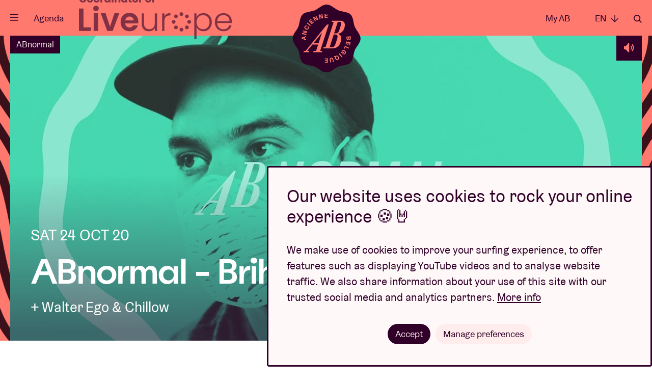

--- FILE ---
content_type: text/html; charset=UTF-8
request_url: https://www.abconcerts.be/en/agenda/abnormal-brihang/a105J000001wd0zQAA
body_size: 5050
content:
<!doctype html>
<html lang="en" data-scroll="0"
       class="-fixed"       lang="nl">

<head prefix="og: http://ogp.me/ns# fb: http://ogp.me/ns#" >
    <meta charset="utf-8">

    
    <script nonce="SgXCjdX6ogDJ+BlfJUg/5w==">
        // Define dataLayer and the gtag function.
        window.dataLayer = window.dataLayer || [];
        function gtag(){dataLayer.push(arguments);}

        gtag('consent', 'default', {
            'analytics_storage': 'denied',
            'ad_storage': 'denied',
            'ad_user_data': 'denied',
            'ad_personalization': 'denied',
        });

                (function(w,d,s,l,i){w[l]=w[l]||[];w[l].push({'gtm.start':
                new Date().getTime(),event:'gtm.js'});var f=d.getElementsByTagName(s)[0],
            j=d.createElement(s),dl=l!='dataLayer'?'&l='+l:'';j.async=true;j.src=
            'https://www.googletagmanager.com/gtm.js?id='+i+dl;var n=d.querySelector('[nonce]');
            n&&j.setAttribute('nonce',n.nonce||n.getAttribute('nonce'));f.parentNode.insertBefore(j,f);
        })(window,document,'script','dataLayer','GTM-WHBL3G');
    </script>

    <meta name="description" content="">
    <meta name="keywords"    content="">

        
        <meta content="origin-when-cross-origin" name="referrer">

        <meta name="viewport" content="width=device-width, initial-scale=1.0">

                        
    <title>ABnormal - Brihang - Sat 24 Oct 20 - AB</title>
        <meta property="og:image" content="https://d12xfkzf9kx8ij.cloudfront.net/a0K5J000000ZJwiUAG_original.jpg" />
<meta property="og:title" content="ABnormal - Brihang - Sat 24 Oct 20" />
<meta property="og:description" content="As a result of COVID-19, this concert is cancelled. Tickets purchased online are automatically refunded within 30 days via the method of payment with which they were purchased. In the event that you have purchased tickets in the ticket shop or via Ticketswap, please send a picture of your tickets with the details of your bank account to ticketshop@abconcerts.be." />
<meta property="og:url" content="https://www.abconcerts.be/en/agenda/abnormal-brihang/a105J000001wd0zQAA" />
<meta property="og:type" content="article" />
<meta property="article:modified_time" content="2023-09-06T23:24:53+02:00" />
<meta name="description" content="As a result of COVID-19, this concert is cancelled. Tickets purchased online are automatically refunded within 30 days via the method of payment with which they were purchased. In the event that you have purchased tickets in the ticket shop or via Ticketswap, please send a picture of your tickets with the details of your bank account to ticketshop@abconcerts.be." />

        <link rel="canonical" href="https://www.abconcerts.be/en/agenda/abnormal-brihang/a105J000001wd0zQAA"/>

        <link rel="alternate" href="https://www.abconcerts.be/en/agenda/abnormal-brihang/a105J000001wd0zQAA" hreflang="en"/>
<link rel="alternate" href="https://www.abconcerts.be/fr/agenda/abnormal-brihang/a105J000001wd0zQAA" hreflang="fr"/>
<link rel="alternate" href="https://www.abconcerts.be/nl/agenda/abnormal-brihang/a105J000001wd0zQAA" hreflang="nl"/>
    <link rel="apple-touch-icon" sizes="180x180" href="/assets/website/components/favicons/apple-touch-icon.568e9e97.png">
    <link rel="icon" type="image/png" sizes="32x32" href="/assets/website/components/favicons/favicon-32x32.70b17241.png">
    <link rel="icon" type="image/png" sizes="16x16" href="/assets/website/components/favicons/favicon-16x16.4d8aaf8d.png">
    <link rel="manifest" href="/assets/website/components/favicons/site.webmanifest">
    <link rel="mask-icon" href="/assets/website/components/favicons/safari-pinned-tab.e900c275.svg" color="#300029">
    <meta name="msapplication-TileColor" content="#300029">
    <meta name="theme-color" content="#300029">

        <meta name="theme-color" content="#300029">

        <link href="/assets/website/main.0d855d0b.css" rel="stylesheet" media="all">
    <link href="/assets/website/print.a7d840bd.css" rel="stylesheet" media="print">

    </head>
<body class="body  -family">
        <noscript>
        <div class="no-script"><strong>Activate JavaScript in order to make optimal use of this website.</strong></div>
        <iframe src="https://www.googletagmanager.com/ns.html?id=GTM-WHBL3G" height="0" width="0" class="h-hidden"></iframe>
    </noscript>

        <p class="browser-update">Your browser is <strong>outdated</strong>. <a href="http://browsehappy.com/">Upgrade your browser</a> for better user experience and security</p>

                
    
            <div class="page-nav">
    <div class="site-container">
    <div class="page-nav__header">
        <button type="button" class="page-nav__close icon -cross" data-page-nav-toggle>Close</button>

        <div class="page-nav__language__container">
            <ul class="page-nav__language">
                <li class="-active"><a class="page-nav__language__item" href="#">en <em
                                class="icon -arrow-down"></em></a></li>

                                    <li ><a
                                class="page-nav__language__item" href="https://www.abconcerts.be/nl/agenda/abnormal-brihang/a105J000001wd0zQAA">NL <em
                                    class="icon -arrow-down"></em></a></li>
                                    <li ><a
                                class="page-nav__language__item" href="https://www.abconcerts.be/fr/agenda/abnormal-brihang/a105J000001wd0zQAA">FR <em
                                    class="icon -arrow-down"></em></a></li>
                                    <li class="-hidden"><a
                                class="page-nav__language__item" href="https://www.abconcerts.be/en/agenda/abnormal-brihang/a105J000001wd0zQAA">EN <em
                                    class="icon -arrow-down"></em></a></li>
                            </ul>
        </div>

        <a href="/en/search" class="page-nav__search icon -search">Search</a>
    </div>

    <div class="page-nav__center">
        <ul class="page__nav-list">
                            <li><a class="page__nav-item" href="/en/agenda">Events</a></li>
                            <li><a class="page__nav-item" href="https://www.abconcerts.be/en/our-projects">Projects</a></li>
                            <li><a class="page__nav-item" href="/en/news">News</a></li>
                            <li><a class="page__nav-item" href="https://www.abconcerts.be/en/visitor-info">Visitor info</a></li>
                            <li><a class="page__nav-item" href="https://www.abconcerts.be/en/ab-loves-you">AB ❤ you</a></li>
                    </ul>

        <ul class="page__nav-list -sub">
                            <li><a class="page__nav-item" href="/en/abtv">ABtv ▷</a></li>
                            <li><a class="page__nav-item" href="https://www.abconcerts.be/en/surprise-someone-with-an-ab-concert-voucher">Concert voucher</a></li>
                            <li><a class="page__nav-item" href="https://www.abconcerts.be/en/business">Business</a></li>
                            <li><a class="page__nav-item" href="https://www.abconcerts.be/en/technical-production">Technical production</a></li>
                            <li><a class="page__nav-item" href="/en/press">Press</a></li>
                            <li><a class="page__nav-item" href="https://www.abconcerts.be/en/about-ab">About AB</a></li>
                            <li><a class="page__nav-item" href="https://www.abconcerts.be/en/contact">Contact</a></li>
                    </ul>
    </div>

    <div class="page-nav__footer">
        <div class="page-nav__socials">
                            <a class="page-nav__social-item icon -instagram" href="https://instagram.com/abconcerts">instagram</a>
                            <a class="page-nav__social-item icon -facebook" href="https://www.facebook.com/AncienneBelgiqueAB/">facebook</a>
                            <a class="page-nav__social-item icon -youtube" href="https://www.youtube.com/anciennebelgique?sub_confirmation=1">youtube</a>
                            <a class="page-nav__social-item icon -spotify" href="https://open.spotify.com/user/1127309941">spotify</a>
                            <a class="page-nav__social-item icon -tiktok" href="https://www.tiktok.com/@abconcerts">tiktok</a>
                    </div>

        <a href="https://www.abconcerts.be/en/project/liveurope/a1I5J000000VT9UUAW" class="liveurope">
            <img src="/assets/website/components/partners/liveurope.3591794e.png" alt="liveurope" height="30" />
        </a>
    </div>
    </div>
</div>
    
            <form action="/en/search" method="get"
      class="page-search"
      data-component="pageSearch/page-search" autocomplete="off">
    <div class="site-container">
        <div class="site-container page-search__container" data-page-search-container>
            <span class="page-search__title">What are you looking for?</span>
            <input type="search" name="q" class="form__field -page-search" placeholder="Search term"
                   data-page-search-input data-autocomplete-uri="/en/search/autocomplete" autocomplete="off"
                   >
            <button type="submit" class="page-search__button icon -arrow-right">Search</button>
        </div>
        <button type="button" class="page-search__close icon -cross" data-page-search-toggle>Close</button>
    </div>
</form>
    
                <header class="page-header -general -family">
    <div class="site-container">
        <a href="/en/" class="logo page-header__logo -bg -general -family">
    <span class="logo__ab">Ancienne Belgique</span>
</a>

        <div class="page-header__left">
            <button class="menu-button" type="button" data-component="menuButton/menu-button" data-page-nav-toggle>
                <span class="menu-button__hamburger">
                    <span class="menu-button__hamburger-inner"></span>
                </span>
            </button>

            <a href="/en/agenda" class="page-header__link -program">Agenda</a>

            <a href="https://www.abconcerts.be/en/project/liveurope/a1I5J000000VT9UUAW" class="page-header__liveurope">
                <img src="/assets/website/components/partners/liveurope-purple.ac3b0681.png" alt="liveurope" height="30" />
            </a>
        </div>

        <div class="page-header__right">
                            <a href="/en/my-ab/login" class="page-header__link"
                   data-component="myAB/login">My AB</a>
            
            <ul class="dropdown -language">
                <li class="dropdown__trigger">
                    <span class="page-header__link">en <em class="icon -arrow-down"></em></span>

                    <ul class="dropdown__panel">
                                                    <li ><a
                                        class="dropdown__link" href="https://www.abconcerts.be/nl/agenda/abnormal-brihang/a105J000001wd0zQAA">NL</a></li>
                                                    <li ><a
                                        class="dropdown__link" href="https://www.abconcerts.be/fr/agenda/abnormal-brihang/a105J000001wd0zQAA">FR</a></li>
                                                    <li class="-hidden"><a
                                        class="dropdown__link" href="https://www.abconcerts.be/en/agenda/abnormal-brihang/a105J000001wd0zQAA">EN</a></li>
                                            </ul>
                </li>
            </ul>

            <a href="/en/search" class="page-header__link icon -search"
               data-page-search-toggle>Search</a>
        </div>
    </div>
</header>
    
    <main class="main ">
            <section class="event-detail__header -family">
        <div class="site-container">
            <div class="event-detail__header__info">
                                    <picture>
                        <source
                            srcset="https://d12xfkzf9kx8ij.cloudfront.net/a0K5J000000ZJwiUAG_1240x720.jpg"
                            media="(min-width: 568px)"
                        />
                        <img
                            src="https://d12xfkzf9kx8ij.cloudfront.net/a0K5J000000ZJwiUAG_700x700.jpg"
                            alt="ABnormal - Brihang"
                        />
                    </picture>
                
                                    <button class="audio-player -top" data-uri="https://p.scdn.co/mp3-preview/243bae3fd89ebc160e7de23032ae967401c6e2ff?cid=765608dc942841bd883e91d6f" data-component="audioPlayer/audio-player">
    <em class="icon -audio">Listen</em>
    <em class="icon -cross">Pause</em>
</button>
                
                                    <a href="/en/project/abnormal/a1I5J000000VT95UAG" class="event-detail__header__label">ABnormal</a>
                
                <div class="event-detail__header__info__content">
                                            <h3>Sat 24 Oct 20</h3>
                                        <h1>ABnormal - Brihang</h1>
                                            <h2>+ Walter Ego &amp; Chillow</h2>
                                    </div>
            </div>
        </div>
        <div class="event-detail__bg"></div>
    </section>

            <section
            class="event-detail__content -family">
            <div class="site-container">
                                    <article class="event-detail__content__info">

                                                    <p class="event-detail__label">
                                This is a part of <br />
                                <a href="/en/project/abnormal/a1I5J000000VT95UAG" class="button -square">ABnormal</a>
                            </p>
                        
                        
                        
                                                    <div class="event-detail__intro " data-trigger="event">
                                                                    <p><b>As a result of COVID-19, this concert is cancelled. </b>Tickets purchased online are automatically refunded within 30 days via the method of payment with which they were purchased. In the event that you have purchased tickets in the ticket shop or via Ticketswap, please send a picture of your tickets with the details of your bank account to <a href="mailto:ticketshop@abconcerts.be" target="_blank">ticketshop@abconcerts.be</a>.</p>
                                
                                                            </div>
                        
                                                    <button class="button -general read-more__trigger" data-target="event"
                                    data-component="readMore/read-more">
                                Read more  <em class="icon -arrow-down"></em>
                            </button>

                            <div class="read-more__target" data-trigger="event">
                                
                                <button class="button -general read-more__trigger" data-target="event"
                                        data-component="readMore/read-more">
                                    Read less  <em class="icon -arrow-up"></em>
                                </button>
                            </div>
                        
                                                        <ul class="tags-list">
                    <li><a href="/en/agenda?genres%5B0%5D=Hip%20hop" class="tag">Hip hop</a></li>
            </ul>
                        
                        <a id="relive"></a>

                                                    <h4 class="-top" id="media">
                                                                    Look &amp; Listen 
                                                            </h4>
                                                            
    <div data-component-observe>
        <template data-consent-loading data-consent-type="iframe" title="You must accept cookies in order to view this interactive content. Click on this message to accept cookies.">
            <div class="event-video__container" data-component="event-video/event-video">
                <button class="event-video__cover ">
                    <img src="https://img.youtube.com/vi/UeSQzJ5Uacw/hqdefault.jpg" />
                    <em class="icon -abtv "></em>
                </button>
                <iframe class="event-video" src="https://www.youtube.com/embed/UeSQzJ5Uacw" allow="autoplay"></iframe>
            </div>
        </template>
    </div>
                                                            
    <div data-component-observe>
        <template data-consent-loading data-consent-type="iframe" title="You must accept cookies in order to view this interactive content. Click on this message to accept cookies.">
            <div class="event-video__container" data-component="event-video/event-video">
                <button class="event-video__cover ">
                    <img src="https://img.youtube.com/vi/XFu0bVosE9c/hqdefault.jpg" />
                    <em class="icon -abtv "></em>
                </button>
                <iframe class="event-video" src="https://www.youtube.com/embed/XFu0bVosE9c" allow="autoplay"></iframe>
            </div>
        </template>
    </div>
                                                            
    <div data-component-observe>
        <template data-consent-loading data-consent-type="iframe" title="You must accept cookies in order to view this interactive content. Click on this message to accept cookies.">
            <div class="event-video__container" data-component="event-video/event-video">
                <button class="event-video__cover ">
                    <img src="https://img.youtube.com/vi/xzJoYnCxJFw/hqdefault.jpg" />
                    <em class="icon -abtv "></em>
                </button>
                <iframe class="event-video" src="https://www.youtube.com/embed/xzJoYnCxJFw" allow="autoplay"></iframe>
            </div>
        </template>
    </div>
                                                    
                                                    <h4 class="-top" id="artists">Discover &amp; like</h4>
                            <ul class="artist__list">
                                                                    <li>
                                        <div class="artist">
            <a href="/en/my-ab/artists/toggle/0840e142-5998-11eb-a25c-5254eb761bff" class="artist__favorite ">
            <em class="icon -heart"></em>
        </a>
    
    <strong class="artist__name" title="Walter Ego &amp; Chillow">Walter Ego &amp; Chillow</strong>

    <ul class="artist__socials">
                                                                            </ul>
</div>
                                    </li>
                                                                    <li>
                                        <div class="artist">
            <a href="/en/my-ab/artists/toggle/e4e67b32-5995-11eb-99eb-5254eb761bff" class="artist__favorite ">
            <em class="icon -heart"></em>
        </a>
    
    <strong class="artist__name" title="Brihang">Brihang</strong>

    <ul class="artist__socials">
                    <li>
                <a href="http://www.brihang.be/" target="_blank" class="artist__socials__item"><em class="icon -website"></em></a>
            </li>
                            <li>
                <a href="https://www.facebook.com/Brihang" target="_blank" class="artist__socials__item"><em class="icon -facebook"></em></a>
            </li>
                            <li>
                <a href="https://www.instagram.com/brihang/" target="_blank" class="artist__socials__item"><em class="icon -instagram"></em></a>
            </li>
                            <li>
                <a href="https://open.spotify.com/artist/05g1p6KAyYQ03SjqRiF756" target="_blank" class="artist__socials__item"><em class="icon -spotify"></em></a>
            </li>
                            <li>
                <a href="https://www.youtube.com/watch?v=DOgU_waPSsk" target="_blank" class="artist__socials__item"><em class="icon -youtube"></em></a>
            </li>
                                            </ul>
</div>
                                    </li>
                                                            </ul>
                        
                        
                                            </article>
                
                                    <aside class="event-detail__content__aside ">
                                                    <div class="event-detail__ticket-button -not-available ">
                                Cancelled
                            </div>
                        
                                                    <div class="event-detail__ticket-block">
                                
                                
                                
                                                                    <dl class="event-detail__ticket-block__prices">
                                                                                    <dt>
                                                Tickets

                                                                                            </dt>
                                            <dd>€ 25</dd>
                                        
                                        
                                        
                                        
                                        <dt><small>Including booking fees</small></dt>
                                    </dl>
                                
                                                                    <dl>
                                                                                    <dt>
                                                <em class="icon -location"></em>
                                                                                                    <a href="https://www.google.com/maps?q=Anspachlaan 110,1000 Brussel"
                                                       target="_blank"><strong>AB Theatre</strong></a>
                                                                                            </dt>
                                                                                <dt>Doors</dt>
                                        <dd>20:00</dd>
                                    </dl>
                                
                                                                    <dl>
                                        <dt>Concert</dt>
                                    </dl>
                                
                                                                    <dl>
                                        <dt class="-full"><small>Organised by</small></dt>
                                        <dt>AB</dt>
                                    </dl>
                                
                                <dl>
                                    <dt>
                                        <a href="/en/ical/abnormal-brihang/a105J000001wd0zQAA" target="_blank"
                                           class="event-detail__ticket-block__location">
                                            <em class="icon -ical"></em>Add to calendar
                                        </a>
                                    </dt>
                                                                            <dt>
                                            <a href="https://www.facebook.com/events/678221389571906/" target="_blank"
                                               class="event-detail__ticket-block__location">
                                                <em class="icon -facebook"></em>Attend on Facebook
                                            </a>
                                        </dt>
                                                                    </dl>
                            </div>
                                            </aside>
                            </div>
        </section>
    
    
    
            <div class="wrapper -purple">
            <section class="content-cards__container -purple">
                <div class="site-container">
                    <strong class="content-cards__title">AB Tips for you </strong>
                    <a href="/en/agenda"
                       class="content-cards__button button -general -desktop">All concerts
                        <em class="icon -arrow-right"></em>
                    </a>

                    <ul class="content-card__list -rows -events">
                                                    <li class="content-card__list__row">
                                <a href="/en/agenda/tamer-nafar/a10Qw00000CPDCrIAP" class="content-card -fun" title="Tamer Nafar">
    <div class="content-card__media">
        <div class="content-card__img">
                            <img src="https://d12xfkzf9kx8ij.cloudfront.net/a0KQw00000IDCnNMAX_1240x720.jpg" alt="Tamer Nafar" />
            
            
                            <button class="audio-player -fun" data-uri="https://p.scdn.co/mp3-preview/c351cc2ef6e78d4a4e658fc458c825745d598f08?cid=a37b710cd2b2447888da030b51769490" data-component="audioPlayer/audio-player">
    <em class="icon -audio">Listen</em>
    <em class="icon -cross">Pause</em>
</button>
                    </div>
                            <div class="content-card__media__label ">Sun 1 Feb 26</div>
            </div>
    <div class="content-card__info">
        <div>
            <strong class="content-card__title">
                Tamer Nafar
                            </strong>
                                        <p class="content-card__info__summary">
                    The father of Palestinian hip-hop
                                    </p>
                        
            
                            <span class="content-card__info__ticketlink ">
                    <em class="icon -hand"></em>Buy tickets
                </span>
            
            
            
            
                    </div>

        
    </div>
</a>
                            </li>
                                                    <li class="content-card__list__row">
                                <a href="/en/agenda/swing/a10Qw00000FvleIIAR" class="content-card -well-informed" title="Swing">
    <div class="content-card__media">
        <div class="content-card__img">
                            <img src="https://d12xfkzf9kx8ij.cloudfront.net/a0KQw00000HkSE2MAN_1240x720.jpg" alt="Swing" />
            
            
                    </div>
                            <div class="content-card__media__label ">Tue 10 Feb 26</div>
            </div>
    <div class="content-card__info">
        <div>
            <strong class="content-card__title">
                Swing
                            </strong>
                                        <p class="content-card__info__summary">
                    New date: 13/11/26
                                    </p>
                        
            
                            <span class="content-card__info__ticketlink ">
                    <em class="icon -hand"></em>Postponed
                </span>
            
            
            
            
                    </div>

        
    </div>
</a>
                            </li>
                                                    <li class="content-card__list__row">
                                <a href="/en/agenda/boto-presents-we-remember-j-dilla/a10Qw00000AELV4IAP" class="content-card -fun" title="Błoto presents ‘We Remember J Dilla’">
    <div class="content-card__media">
        <div class="content-card__img">
                            <img src="https://d12xfkzf9kx8ij.cloudfront.net/a0KQw00000IfheXMAR_1240x720.jpg" alt="Błoto presents ‘We Remember J Dilla’" />
            
            
                            <button class="audio-player -fun" data-uri="https://p.scdn.co/mp3-preview/9df6f8b4601780435f1e3dd07516e0b6ff15e3f7?cid=a37b710cd2b2447888da030b51769490" data-component="audioPlayer/audio-player">
    <em class="icon -audio">Listen</em>
    <em class="icon -cross">Pause</em>
</button>
                    </div>
                            <div class="content-card__media__label ">Thu 12 Feb 26</div>
            </div>
    <div class="content-card__info">
        <div>
            <strong class="content-card__title">
                Błoto presents ‘We Remember J Dilla’
                            </strong>
                                        <p class="content-card__info__summary">
                    Polish jazz quartet honours hip-hop legend J Dilla during ‘Dilla Month’
                                    </p>
                        
            
                            <span class="content-card__info__ticketlink ">
                    <em class="icon -hand"></em>Buy tickets
                </span>
            
            
            
            
                    </div>

        
    </div>
</a>
                            </li>
                                            </ul>

                    <div class="content-cards__action -mobile">
                        <a href="/en/agenda" class="button -general">
                            All concerts <em class="icon -arrow-right"></em>
                        </a>
                    </div>
                </div>
            </section>
        </div>
    
    
    
        <section class="info-cards__container">
        <div class="site-container splide -info-cards" data-component="infoCards/info-cards">
            <strong class="info-cards__title">Prepare for your visit</strong>

            <div class="splide__track">
                <ul class="info-cards__lists splide__list">
                                            <li class="splide__slide">
                            <div class="info-card">
        <a href="/en/visitor-info/mobility" title="Mobility" >            <img src="/assets/website/components/infoCards/mobility.9637afaa.svg" title="Mobility" alt="Mobility" />
                <strong class="info-card__title">Mobility</strong>
        <p >Our concerts usually stop at 10:30 pm. That way you can still get home by public transport.</p>
            <button class="button" data-trigger-fetch>
                        Plan your route
                            <em class="icon -arrow-right -small"></em>
                                </button>
            </a></div>
                        </li>
                                            <li class="splide__slide">
                            <div class="info-card">
        <a href="/en/faq" title="Questions &amp; Answers" >            <img src="/assets/website/components/infoCards/cafe-resto.8e1f723e.svg" title="Questions &amp; Answers" alt="Questions &amp; Answers" />
                <strong class="info-card__title">Questions &amp; Answers</strong>
        <p >Have a question? There&#039;s a good chance you&#039;ll find your answer here. </p>
            <button class="button" data-trigger-fetch>
                        Find your answer
                            <em class="icon -arrow-right -small"></em>
                                </button>
            </a></div>
                        </li>
                                            <li class="splide__slide">
                            <div class="info-card">
        <a href="/en/my-ab/login?referer=https://apps.ticketmatic.com/widgets/ab/flow/drankjetons?event=226287871004&amp;l=en
" title="Drink tokens" >            <img src="/assets/website/components/infoCards/drinks.b526dcb8.svg" title="Drink tokens" alt="Drink tokens" />
                <strong class="info-card__title">Drink tokens</strong>
        <p >Like to plan ahead? Buy your drink tokens online — 10 + 1 free!</p>
            <button class="button" data-trigger-fetch>
                        Order Drink tokens
                            <em class="icon -arrow-right -small"></em>
                                </button>
            </a></div>
                        </li>
                                    </ul>
            </div>
        </div>
    </section>

            <script type="application/ld+json">
            {
                "@context": "https://schema.org",
                "@type": "Event",
                "inLanguage" : "en",
                "name": "ABnormal - Brihang",
                "image": "https://d12xfkzf9kx8ij.cloudfront.net/a0K5J000000ZJwiUAG_1240x720.jpg",
                                                    "startDate": "2020-10-24CEST20:00:00+0200",
                    "doorTime": "20:00",
                                "endDate": "2020-10-24CEST22:30:00+0200",                                    "location": {
                        "@type": "Place",
                        "address": "AB Anspachlaan 110 1000 Brussel",                        "name": "AB Theatre"
                    },
                                                    "performer": [
                                                    {
                                "@type": "MusicGroup",
                                "name": "Walter Ego &amp; Chillow"
                            },                                                    {
                                "@type": "MusicGroup",
                                "name": "Brihang"
                            }                                            ],
                                "url": "https://www.abconcerts.be/en/agenda/abnormal-brihang/a105J000001wd0zQAA"
            }
        </script>
    
        </main>

                <footer class="page-footer">
    <section class="page-footer__social  -family">
        <div class="site-container">
                            <a class="page-footer__social-item icon -instagram" href="https://instagram.com/abconcerts" target="_blank">instagram</a>
                            <a class="page-footer__social-item icon -facebook" href="https://www.facebook.com/AncienneBelgiqueAB/" target="_blank">facebook</a>
                            <a class="page-footer__social-item icon -youtube" href="https://www.youtube.com/anciennebelgique?sub_confirmation=1" target="_blank">youtube</a>
                            <a class="page-footer__social-item icon -spotify" href="https://open.spotify.com/user/1127309941" target="_blank">spotify</a>
                            <a class="page-footer__social-item icon -tiktok" href="https://www.tiktok.com/@abconcerts" target="_blank">tiktok</a>
                    </div>
    </section>

    <section class="page-footer__top">
        <div class="site-container">

            <a href="/en/" class="logo -stroke -general -family">
    <span class="logo__ab">Ancienne Belgique</span>
</a>

            <div class="page-footer__nav">
                <span class="page-footer__nav-title">Go to</span>
                <ul class="page-footer__nav-list">
                                            <li><a class="page-footer__nav-item" href="/en/agenda">Events</a></li>
                                            <li><a class="page-footer__nav-item" href="/en/news">News</a></li>
                                            <li><a class="page-footer__nav-item" href="https://www.abconcerts.be/en/visitor-info/ticketinfo">Ticket info</a></li>
                                            <li><a class="page-footer__nav-item" href="/en/faq">Questions &amp; answers</a></li>
                                            <li><a class="page-footer__nav-item" href="https://www.abconcerts.be/en/business">Business</a></li>
                                            <li><a class="page-footer__nav-item" href="/en/press">Press</a></li>
                                            <li><a class="page-footer__nav-item" href="https://www.abconcerts.be/en/technical-production">Technical production</a></li>
                                            <li><a class="page-footer__nav-item" href="https://www.abconcerts.be/en/contact">Contact</a></li>
                                    </ul>
            </div>

            <form action="/en/newsletter/subscribe" class="page-footer__newsletter" id="newsletter_footer" data-component="form/form" method="post" data-lang="en" autocomplete="off">
                More music in your inbox? Register for the newsletter:

                <div class="page-footer__newsletter__input form__entry">
                    <input type="hidden" name="footer" value="1" />
                    <input type="email" name="email" class="form__field -newsletter" required placeholder="ab@loves.you" autocomplete="off">

                    <div class="form__entry -checkbox">
                        <input
                            class="form__checkbox"
                            type="checkbox"
                            id="footer_consent"
                            name="consent"
                            required
                        >
                        <label class="form__label -checkbox" for="footer_consent">I accept that AB processes my email address as described in their <a href="/en/privacy-policy" target="_blank">privacy policy</a>, in order to send me newsletters.</label>
                    </div>

                    <button type="submit" class="page-footer__newsletter__button icon -arrow-right">Subscribe</button>
                </div>
                            </form>

        </div>
    </section>

    <section class="page-footer__partners">
        <div class="site-container">
            <ul class="partners-list">
            <li>
            <a class="partners-item" href="https://www.belgiantrain.be/" target="_blank" rel="nofollow noopener">
                <img src="/assets/website/components/partners/nmbs.7fd5e478.svg" alt="NMBS"  />
            </a>
        </li>
            <li>
            <a class="partners-item" href="https://www.belfiusjong.be/" target="_blank" rel="nofollow noopener">
                <img src="/assets/website/components/partners/belfius.1423efe0.svg" alt="Belfius"  />
            </a>
        </li>
            <li>
            <a class="partners-item" href="https://www.nationale-loterij.be/nl" target="_blank" rel="nofollow noopener">
                <img src="/assets/website/components/partners/lotto.8071c630.svg" alt="Lotto"  />
            </a>
        </li>
            <li>
            <a class="partners-item" href="https://super8.be/" target="_blank" rel="nofollow noopener">
                <img src="/assets/website/components/partners/super8.bf4809d5.svg" alt="Super 8"  />
            </a>
        </li>
            <li>
            <a class="partners-item" href="https://nl.coca-cola.be/" target="_blank" rel="nofollow noopener">
                <img src="/assets/website/components/partners/coca-cola.2f087b5b.svg" alt="Coca-cola"  />
            </a>
        </li>
            <li>
            <a class="partners-item" href="https://www.proximus.be/nl" target="_blank" rel="nofollow noopener">
                <img src="/assets/website/components/partners/proximus.e8491a2c.svg" alt="Proximus"  />
            </a>
        </li>
            <li>
            <a class="partners-item" href="https://www.stib-mivb.be/article.html?l=nl&amp;_guid=30fa3e16-098e-3410-a38a-c8fdc3647d64" target="_blank" rel="nofollow noopener">
                <img src="/assets/website/components/partners/mivb.b896fdf6.svg" alt="MIVB/STIB"  />
            </a>
        </li>
            <li>
            <a class="partners-item" href="https://www.humo.be/" target="_blank" rel="nofollow noopener">
                <img src="/assets/website/components/partners/humo.6cc94c19.svg" alt="Humo"  />
            </a>
        </li>
            <li>
            <a class="partners-item" href="https://www.brussel.be/" target="_blank" rel="nofollow noopener">
                <img src="/assets/website/components/partners/bxl.624cf33e.svg" alt="Brussel"  />
            </a>
        </li>
            <li>
            <a class="partners-item" href="https://www.stubru.be/" target="_blank" rel="nofollow noopener">
                <img src="/assets/website/components/partners/stubru.b419b9cf.svg" alt="StuBru"  />
            </a>
        </li>
            <li>
            <a class="partners-item" href="https://www.lesoir.be/" target="_blank" rel="nofollow noopener">
                <img src="/assets/website/components/partners/lesoir.154b72c5.svg" alt="Le Soir"  />
            </a>
        </li>
            <li>
            <a class="partners-item" href="https://www.standaard.be/" target="_blank" rel="nofollow noopener">
                <img src="/assets/website/components/partners/destandaard.a13759e7.svg" alt="De Standaard"  />
            </a>
        </li>
            <li>
            <a class="partners-item" href="https://www.bruzz.be/" target="_blank" rel="nofollow noopener">
                <img src="/assets/website/components/partners/bruzz.dada120c.svg" alt="Bruzz" height="18" />
            </a>
        </li>
            <li>
            <a class="partners-item" href="https://www.levif.be/" target="_blank" rel="nofollow noopener">
                <img src="/assets/website/components/partners/levif.caa49dc8.svg" alt="Le Vif" height="18" />
            </a>
        </li>
            <li>
            <a class="partners-item" href="https://www.vlaanderen.be/" target="_blank" rel="nofollow noopener">
                <img src="/assets/website/components/partners/vlaanderen.51dc2dbc.svg" alt="Vlaanderen"  />
            </a>
        </li>
            <li>
            <a class="partners-item" href="https://www.radio1.be/" target="_blank" rel="nofollow noopener">
                <img src="/assets/website/components/partners/radio1.031c3ed7.svg" alt="Radio 1"  />
            </a>
        </li>
            <li>
            <a class="partners-item" href="https://www.vgc.be/" target="_blank" rel="nofollow noopener">
                <img src="/assets/website/components/partners/vgc.b7b4184d.svg" alt="Vlaamse gemeenschapscommissie"  />
            </a>
        </li>
            <li>
            <a class="partners-item" href="https://ec.europa.eu/info/index_nl" target="_blank" rel="nofollow noopener">
                <img src="/assets/website/components/partners/creative-europe.aff93d04.png" alt="Creative Europe"  />
            </a>
        </li>
            <li>
            <a class="partners-item" href="https://volta.brussels/" target="_blank" rel="nofollow noopener">
                <img src="/assets/website/components/partners/volta.7c5dcb93.svg" alt="VOLTA" height="23" />
            </a>
        </li>
            <li>
            <a class="partners-item" href="https://www.rtbf.be/tipik" target="_blank" rel="nofollow noopener">
                <img src="/assets/website/components/partners/tipik.50d233eb.svg" alt="TIP!K" height="23" />
            </a>
        </li>
            <li>
            <a class="partners-item" href="https://www.rtbf.be/tarmac" target="_blank" rel="nofollow noopener">
                <img src="/assets/website/components/partners/tarmac.8a121329.svg" alt="Tarmac" height="23" />
            </a>
        </li>
            <li>
            <a class="partners-item" href="https://www.rtbf.be/classic21" target="_blank" rel="nofollow noopener">
                <img src="/assets/website/components/partners/classic21.f5e950a1.svg" alt="Classic 21" height="23" />
            </a>
        </li>
            <li>
            <a class="partners-item" href="https://www.visit.brussels/" target="_blank" rel="nofollow noopener">
                <img src="/assets/website/components/partners/visit-brussels.d7fe8fce.svg" alt="Visit Brussels" height="32" />
            </a>
        </li>
            <li>
            <a class="partners-item" href="https://www.boltenergie.be" target="_blank" rel="nofollow noopener">
                <img src="/assets/website/components/partners/bolt.2d777861.svg" alt="Bolt" height="23" />
            </a>
        </li>
    </ul>
        </div>
    </section>

    <section class="page-footer__credits">
        <div class="site-container">
            <ul class="page-footer__credits__list">
                                                            <li><a class="page-footer__credits-item" href="https://www.abconcerts.be/en/privacy-policy">Privacy policy</a></li>
                                            <li><a class="page-footer__credits-item" href="https://www.abconcerts.be/en/cookie-policy">Cookie policy</a></li>
                                            <li><a class="page-footer__credits-item" href="https://www.abconcerts.be/en/sales-conditions">Sales conditions</a></li>
                                                    <li><a class="page-footer__credits-item" href="https://verveagency.com" target="_blank">Design by <img src="/assets/website/components/partners/verve.5e584450.svg" alt="Verve" height="15" /></a></li>
                <li><a class="page-footer__credits-item -inventis" href="https://www.inventis.be" target="_blank">Website by <img src="/assets/website/components/partners/inventis.26988522.svg" alt="Inventis" height="15" /></a></li>
            </ul>
        </div>
    </section>
</footer>
    

                    <dialog class="cookie-consent" data-component="cookieConsent/cookie-consent">
        <article class="cookie-consent__inner">
            <header class="cookie-consent__header">
                <h1 class="cookie-consent__title">Our website uses cookies to rock your online experience 🍪🤘</h1>
            </header>

            <p>We make use of cookies to improve your surfing experience, to offer features such as displaying YouTube videos and to analyse website traffic. We also share information about your use of this site with our trusted social media and analytics partners. <a href="/en/cookie-policy">More info</a></p>

            <form method="dialog" class="cookie-consent__form" id="cookie-constent-dialog">
                <section class="cookie-consent__options" id="cookie-consent-options" hidden>
                    <div class="form__entry -checkbox">
                        <input
                            class="form__checkbox"
                            type="checkbox"
                            id="categories_functional"
                            name="categories_default"
                            value="functional"
                            checked
                            disabled
                        >
                        <label class="form__label -checkbox" for="categories_functional">Functional cookies</label>
                        <span class="cookie-consent__option-description">These cookies are necessary for the correct functioning of the website. You can’t refuse them.</span>
                    </div>

                    <div class="form__entry -checkbox">
                        <input
                            class="form__checkbox"
                            type="checkbox"
                            id="categories_analytics"
                            name="categories[]"
                            value="analytics"
                        >
                        <label class="form__label -checkbox" for="categories_analytics">Analytical cookies</label>
                        <span class="cookie-consent__option-description">This website analyzes its usage so that we can adjust and improve functionality accordingly. The data is completely anonymous.</span>
                    </div>

                    <div class="form__entry -checkbox">
                        <input
                            class="form__checkbox"
                            type="checkbox"
                            id="categories_marketing"
                            name="categories[]"
                            value="marketing"
                        >
                        <label class="form__label -checkbox" for="categories_marketing">Marketing cookies</label>
                        <span class="cookie-consent__option-description">This website uses external functionality to tailor content and advertisements to your profile.</span>
                    </div>

                    <div class="cookie-consent__buttons -options">
                        <button value="save_options" class="button">Save preferences</button>
                    </div>
                </section>

                <div class="cookie-consent__buttons -general">
                    <button value="yes" class="button">Accept</button>
                    <button class="button -general cookie-consent__options-toggle" aria-expanded="false" aria-controls="cookie-consent-options">Manage preferences</button>
                </div>
            </form>
        </article>
    </dialog>
    
                            <div class="myab-popup">
                <div class="myab__box">
    <strong class="myab__box__title">Log in </strong>

    <form action="/en/my-ab/login/controle" method="post" class="form" data-component="form/form" data-lang="en">

        
        <div class="form__entry">
            <input
                class="form__field -text"
                type="email"
                id="username"
                name="_username"
                required
                autocomplete="email"
                value=""
                data-component="form/hasValue"
            >
            <label class="form__label -placeholder-label" for="username">Email</label>
        </div>

        <div class="form__entry">
            <input
                class="form__field -password"
                type="password"
                id="password"
                name="_password"
                required
                data-component="form/hasValue"
                data-validation="false"
            >
            <label class="form__label -placeholder-label" for="password">Password</label>
        </div>

        <div class="form__actions">
            <button type="submit" class="button -full">Log in</button>
            <a class="form__link"
               href="/en/my-ab/password-forgotten">Forgot your password?</a>
            <div class="form__actions__spacer">or</div>
            <a href="/en/connect/facebook"
               class="button -full -outline">Log in with Facebook</a>
            <a href="/en/connect/google"
               class="button -full -outline">Log in with Google</a>
            <a href="/en/connect/apple"
               class="button -full -outline">Inloggen met Apple</a>
            <div class="form__actions__spacer -line">
                <a class="form__link" href="/en/my-ab/register">No account yet?</a>
            </div>
        </div>
    </form>
</div>
            </div>
            
    <script type="application/ld+json">
        {
            "@context": "https://schema.org",
            "@type": "WebSite",
            "url": "https://www.abconcerts.be/en/"
        }
    </script>

    <script type="application/ld+json">
        {
            "@context": "https://schema.org",
            "@type": "Organization",
            "url": "https://www.abconcerts.be/en/",
            "name": "Ancienne Belgique"
        }
    </script>

    <script src="/assets/website/runtime.6322e560.js" nonce="SgXCjdX6ogDJ+BlfJUg/5w=="></script>
    <script src="/assets/website/components/componentLoader/document-component-loader.dadf0bae.js" nonce="SgXCjdX6ogDJ+BlfJUg/5w=="></script>

    </body>
</html>


--- FILE ---
content_type: image/svg+xml
request_url: https://www.abconcerts.be/assets/website/components/partners/radio1.031c3ed7.svg
body_size: 888
content:
<svg fill="none" height="56" viewBox="0 0 51 56" width="51" xmlns="http://www.w3.org/2000/svg" xmlns:xlink="http://www.w3.org/1999/xlink"><clipPath id="a"><path d="m.12738 0h50.5452v56h-50.5452z"/></clipPath><g clip-path="url(#a)"><path d="m33.2037 47.5741h-2.3022v8.2963h2.3022zm-10.3237 4.1481c0-1.4.8089-2.3229 2.0274-2.3229s2.0274.9385 2.0274 2.3229c0 1.3845-.8089 2.3022-2.0274 2.3022s-2.0274-.9022-2.0274-2.3022zm-2.2659-.0052c0 2.5823 1.4777 4.2778 3.9148 4.2778 2.437 0 1.8096-.3992 2.2711-1.037v.9074h2.2867v-11.8948h-2.2867v4.4748c-.4615-.6067-1.2652-1.0008-2.3022-1.0008-2.406 0-3.8837 1.6956-3.8837 4.2778m-13.4867-3.7541c0 .84-.4926 1.5971-1.62815 1.5971h-2.24v-3.163h2.24c1.13555 0 1.62815.7259 1.62815 1.5659zm.9437 2.4163c.90741-.477 1.46222-1.2548 1.46222-2.4214 0-2.1052-1.43111-3.6193-3.89926-3.6193h-4.858517v11.5163h2.488887v-4.1793h2.24c.77259 0 1.33259.5445 1.41556 1.3326l.31111 2.8467h2.46815l-.31111-3.1785c-.09852-1.0008-.56-1.8096-1.31704-2.3022m9.0015 1.3429c0 1.3845-.8089 2.3022-2.043 2.3022s-2.0274-.9022-2.0274-2.3022.7933-2.3229 2.0274-2.3229 2.043.9385 2.043 2.3229zm-.1504-4.1481v.8244c-.4615-.5755-1.2807-.9541-2.2867-.9541-2.4214 0-3.8837 1.6956-3.8837 4.2778 0 2.5874 1.4623 4.283 3.9149 4.283 2.4525 0 1.8459-.3941 2.2555-1.0059v.8711h2.3022v-8.2963zm16.5459-16.6445v-21.75701c0-5.5637-3.4066-9.17259-8.0681-9.17259s-8.0682 3.60889-8.0682 9.17259v21.75701c0 5.5637 3.4067 9.1726 8.0682 9.1726s8.0681-3.6089 8.0681-9.1726zm.0415 14.2385c0-.8244-.6066-1.4259-1.457-1.4259s-1.4571.6015-1.4571 1.4259c0 .8245.6067 1.426 1.4571 1.426s1.457-.6015 1.457-1.426zm7.3941 6.5541c0 1.3637-.84 2.3022-2.0741 2.3022s-2.0741-.9177-2.0741-2.3022c0-1.3844.84-2.3229 2.0741-2.3229s2.0741.954 2.0741 2.3229zm2.3074-.0052c0-2.4681-1.8304-4.2777-4.3815-4.2777s-4.3763 1.8096-4.3763 4.2777c0 2.4682 1.8252 4.2778 4.3763 4.2778s4.3815-1.8096 4.3815-4.2778zm6.8133 3.0282v-9.7482c0-.6948-.5652-1.2548-1.2548-1.2548s-.6015.1193-.8244.3111c-.0156.0104-.0311.0208-.0467.0363l-2.2348 1.9911c-.5185.4615-.5652 1.2549-.1037 1.7734s1.2548.5652 1.7733.1037l.1763-.1556v6.9534c0 .6948.5652 1.2548 1.2548 1.2548.6897 0 1.2548-.56 1.2548-1.2548" fill="#ffeded"/></g></svg>

--- FILE ---
content_type: image/svg+xml
request_url: https://www.abconcerts.be/assets/website/components/logo/bg-family.33e1f417.svg
body_size: 219
content:
<svg fill="none" height="288" viewBox="0 0 288 288" width="288" xmlns="http://www.w3.org/2000/svg"><path d="m287.71 143.85c0 18.52-17.63 33.41-24.31 49.51-6.92 16.7-5.24 39.62-17.83 52.21-12.58 12.58-35.51 10.9-52.2 17.83-16.11 6.68-30.99 24.31-49.51 24.31s-33.41-17.63-49.51-24.31c-16.7-6.92-39.62-5.24-52.21-17.83-12.58-12.58-10.9-35.51-17.83-52.2-6.68-16.11-24.31-30.99-24.31-49.51s17.63-33.41 24.31-49.51c6.92-16.7 5.24-39.62 17.83-52.21 12.58-12.58 35.51-10.9 52.2-17.83 16.11-6.68 30.99-24.31 49.51-24.31s33.41 17.63 49.51 24.31c16.7 6.92 39.62 5.24 52.2 17.83 12.58 12.58 10.9 35.51 17.83 52.2 6.69 16.11 24.32 30.99 24.32 49.51z" fill="#ff796e"/></svg>

--- FILE ---
content_type: image/svg+xml
request_url: https://www.abconcerts.be/assets/website/components/images/well-informed.0df7c3c4.svg
body_size: 15231
content:
<svg viewBox="0 0 5000 5000" xmlns="http://www.w3.org/2000/svg"><g fill="#3a101b"><path d="m2500 2823.7c-89.66 0-157.29-67.63-206.68-117s-117-117-117-206.68 67.63-157.29 117-206.68 117-117 206.68-117 157.3 67.63 206.68 117 117 117 117 206.68-67.63 157.29-117 206.68-117.02 117-206.68 117zm0-625.06c-74.25 0-132.66 52.26-190.88 110.48s-110.47 116.63-110.47 190.88 52.25 132.66 110.47 190.88 116.63 110.48 190.88 110.48 132.66-52.26 190.88-110.48 110.48-116.63 110.48-190.88-52.26-132.66-110.48-190.88-116.63-110.48-190.88-110.48z"/><path d="m2500 2875.52c-103.75 0-182.29-78.54-239.64-135.88s-135.88-135.88-135.88-239.64 78.54-182.29 135.88-239.64 135.88-135.88 239.64-135.88 182.29 78.54 239.64 135.88 135.88 135.88 135.88 239.64-78.54 182.29-135.88 239.64-135.89 135.88-239.64 135.88zm0-728.69c-87.27 0-155.68 61.18-223.83 129.33s-129.34 136.57-129.34 223.84 61.18 155.68 129.33 223.84 136.57 129.33 223.84 129.33 155.68-61.18 223.84-129.34 129.33-136.56 129.33-223.83-61.18-155.68-129.33-223.84-136.57-129.33-223.84-129.33z"/><path d="m2500 2927.34c-117.85 0-207.29-89.44-272.59-154.75s-154.74-154.74-154.74-272.59 89.43-207.29 154.73-272.59 154.75-154.75 272.6-154.75 207.29 89.44 272.59 154.75 154.74 154.73 154.74 272.59-89.43 207.29-154.74 272.59-154.73 154.75-272.59 154.75zm0-832.33c-100.29 0-178.7 70.1-256.79 148.2s-148.21 156.5-148.21 256.79 70.1 178.7 148.2 256.79 156.51 148.21 256.8 148.21 178.7-70.1 256.79-148.2 148.21-156.51 148.21-256.8-70.1-178.7-148.2-256.79-156.51-148.21-256.8-148.21z"/><path d="m2500 2979.15c-57.31 0-113.2-18.6-170.87-56.86-49.24-32.68-93.53-75.59-134.68-116.74s-84.06-85.45-116.74-134.68c-38.26-57.67-56.86-113.56-56.86-170.87s18.6-113.21 56.86-170.87c32.68-49.24 75.59-93.53 116.74-134.68s85.44-84.06 134.68-116.74c57.67-38.26 113.56-56.86 170.87-56.86s113.21 18.6 170.87 56.86c49.24 32.68 93.53 75.59 134.68 116.74s84.06 85.44 116.74 134.68c38.26 57.66 56.86 113.56 56.86 170.87s-18.6 113.2-56.86 170.87c-32.68 49.23-75.59 93.53-116.74 134.68s-85.44 84.06-134.68 116.74c-57.66 38.26-113.55 56.86-170.87 56.86zm0-935.95c-113.31 0-201.72 79-289.75 167s-167 176.44-167 289.75 79 201.72 167 289.75 176.44 167.1 289.75 167.1 201.71-79 289.75-167.05 167.05-176.44 167.05-289.75-79-201.72-167.05-289.75-176.44-167.05-289.75-167.05z"/><path d="m2500 3031c-63.41 0-125.26-20.6-189.1-63-54.6-36.23-103.75-83.84-149.41-129.5s-93.27-94.81-129.5-149.41c-42.36-63.83-63-125.69-63-189.1s20.6-125.27 63-189.1c36.23-54.6 83.84-103.75 129.5-149.41s94.81-93.27 149.41-129.5c63.84-42.37 125.69-63 189.1-63s125.26 20.59 189.1 63c54.6 36.23 103.75 83.84 149.41 129.5s93.27 94.81 129.5 149.41c42.36 63.83 63 125.69 63 189.1s-20.6 125.27-63 189.1c-36.23 54.6-83.84 103.75-129.5 149.41s-94.81 93.27-149.41 129.5c-63.84 42.37-125.69 63-189.1 63zm0-1039.59c-126.33 0-224.73 87.94-322.71 185.91s-185.91 196.35-185.91 322.68 87.94 224.73 185.91 322.71 196.38 185.91 322.71 185.91 224.73-87.94 322.71-185.91 185.91-196.38 185.91-322.71-87.94-224.74-185.91-322.71-196.38-185.91-322.71-185.91z"/><path d="m2500 3082.78c-69.5 0-137.33-22.58-207.34-69-59.95-39.79-113.95-92.1-164.12-142.28s-102.49-104.17-142.28-164.12c-46.46-70-69-137.84-69-207.34s22.59-137.33 69-207.34c39.79-59.95 92.1-113.95 142.28-164.13s104.17-102.48 164.12-142.27c70-46.46 137.84-69 207.34-69s137.33 22.58 207.34 69c59.95 39.79 113.95 92.1 164.13 142.27s102.49 104.18 142.27 164.13c46.46 70 69.05 137.84 69.05 207.34s-22.59 137.32-69.05 207.34c-39.78 59.95-92.1 113.95-142.27 164.12s-104.18 102.5-164.13 142.24c-70.01 46.46-137.83 69.04-207.34 69.04zm0-1143.22c-139.35 0-247.75 96.86-355.66 204.78s-204.78 216.31-204.78 355.66 96.86 247.75 204.78 355.67 216.31 204.77 355.66 204.77 247.75-96.86 355.67-204.78 204.77-216.31 204.77-355.66-96.86-247.75-204.77-355.66-216.32-204.78-355.67-204.78z"/><path d="m2500 3134.6c-75.6 0-149.38-24.58-225.57-75.14-65.31-43.33-124.17-100.35-178.85-155s-111.71-113.54-155-178.85c-50.56-76.19-75.13-150-75.13-225.57s24.57-149.38 75.13-225.57c43.34-65.31 100.36-124.17 155-178.85s113.54-111.71 178.85-155c76.19-50.55 150-75.13 225.57-75.13s149.38 24.58 225.57 75.13c65.31 43.34 124.17 100.36 178.85 155s111.71 113.54 155 178.85c50.56 76.19 75.13 150 75.13 225.57s-24.57 149.38-75.13 225.57c-43.34 65.31-100.36 124.17-155 178.85s-113.54 111.71-178.85 155c-76.19 50.54-149.97 75.14-225.57 75.14zm0-1246.85c-152.37 0-270.77 105.78-388.62 223.63s-223.64 236.25-223.64 388.62 105.79 270.77 223.64 388.62 236.25 223.63 388.62 223.63 270.77-105.78 388.62-223.63 223.64-236.25 223.64-388.62-105.79-270.77-223.64-388.62-236.25-223.63-388.62-223.63z"/><path d="m2500 3186.42c-81.69 0-161.44-26.57-243.81-81.23-70.66-46.89-134.37-108.61-193.57-167.81s-120.92-122.91-167.81-193.57c-54.66-82.37-81.23-162.12-81.23-243.81s26.57-161.44 81.23-243.81c46.89-70.66 108.61-134.37 167.81-193.57s122.91-120.92 193.57-167.81c82.37-54.66 162.12-81.23 243.81-81.23s161.45 26.57 243.81 81.23c70.67 46.89 134.37 108.61 193.57 167.81s120.92 122.91 167.81 193.57c54.66 82.37 81.23 162.12 81.23 243.81s-26.57 161.44-81.23 243.81c-46.89 70.66-108.61 134.37-167.81 193.57s-122.9 120.92-193.57 167.81c-82.36 54.66-162.11 81.23-243.81 81.23zm0-1350.49c-165.39 0-293.79 114.7-421.58 242.49s-242.49 256.19-242.49 421.58 114.7 293.79 242.49 421.58 256.19 242.49 421.58 242.49 293.79-114.7 421.58-242.49 242.49-256.19 242.49-421.58-114.7-293.79-242.49-421.58-256.19-242.49-421.58-242.49z"/><path d="m2500 3238.23c-87.79 0-173.5-28.56-262-87.31-76-50.45-144.59-116.87-208.3-180.58s-130.13-132.28-180.58-208.3c-58.75-88.54-87.31-174.25-87.31-262s28.56-173.5 87.31-262c50.45-76 116.87-144.59 180.58-208.3s132.27-130.13 208.3-180.58c88.54-58.75 174.25-87.31 262-87.31s173.5 28.56 262 87.31c76 50.45 144.59 116.87 208.3 180.58s130.13 132.28 180.58 208.3c58.75 88.54 87.32 174.25 87.32 262s-28.57 173.5-87.32 262c-50.45 76-116.87 144.59-180.58 208.3s-132.28 130.13-208.3 180.58c-88.5 58.75-174.21 87.31-262 87.31zm0-1454.12c-83.25 0-164.93 27.34-249.69 83.59-74.3 49.31-141.94 114.85-204.85 177.76s-128.46 130.54-177.76 204.85c-56.24 84.76-83.59 166.44-83.59 249.69s27.35 164.93 83.59 249.69c49.31 74.3 114.85 141.94 177.76 204.85s130.54 128.46 204.85 177.76c84.76 56.25 166.44 83.59 249.69 83.59s164.93-27.34 249.69-83.59c74.3-49.31 141.94-114.86 204.85-177.76s128.46-130.54 177.76-204.85c56.25-84.76 83.59-166.44 83.59-249.69s-27.34-164.93-83.59-249.69c-49.31-74.3-114.85-141.94-177.76-204.85s-130.54-128.46-204.85-177.76c-84.76-56.25-166.44-83.59-249.69-83.59z"/><path d="m2500 3290.05c-93.88 0-185.56-30.55-280.28-93.4-81.38-54-154.79-125.13-223-193.36s-139.35-141.63-193.35-223c-62.87-94.73-93.37-186.41-93.37-280.29s30.55-185.56 93.41-280.28c54-81.38 125.12-154.79 193.35-223s141.63-139.35 223-193.36c94.72-62.85 186.4-93.4 280.28-93.4s185.57 30.55 280.28 93.4c81.38 54 154.79 125.13 223 193.36s139.35 141.63 193.36 223c62.85 94.72 93.4 186.4 93.4 280.28s-30.55 185.56-93.4 280.28c-54 81.38-125.13 154.79-193.36 223s-141.63 139.35-223 193.36c-94.75 62.86-186.43 93.41-280.32 93.41zm0-1557.75c-89.35 0-177 29.33-267.92 89.67-79.66 52.87-152.15 123.12-219.57 190.54s-137.67 139.91-190.51 219.57c-60.35 90.93-89.68 178.57-89.68 267.92s29.33 177 89.68 267.92c52.86 79.66 123.11 152.15 190.53 219.57s139.91 137.67 219.57 190.53c90.93 60.35 178.57 89.68 267.92 89.68s177-29.33 267.92-89.68c79.66-52.86 152.15-123.11 219.57-190.53s137.67-139.91 190.54-219.57c60.34-90.93 89.68-178.57 89.68-267.92s-29.34-177-89.68-267.92c-52.87-79.66-123.12-152.15-190.54-219.57s-139.93-137.67-219.59-190.51c-90.92-60.37-178.57-89.7-267.92-89.7z"/><path d="m2500 3341.87c-100 0-197.62-32.55-298.51-99.5-86.74-57.56-165-133.39-237.74-206.12s-148.56-151-206.12-237.74c-67-100.89-99.5-198.53-99.5-298.51s32.55-197.62 99.5-298.51c57.56-86.74 133.38-165 206.12-237.74s151-148.56 237.74-206.12c100.89-67 198.53-99.5 298.51-99.5s197.62 32.55 298.51 99.5c86.74 57.56 165 133.38 237.74 206.12s148.56 151 206.12 237.74c67 100.89 99.5 198.53 99.5 298.51s-32.55 197.62-99.5 298.51c-57.56 86.74-133.38 165-206.12 237.74s-151 148.56-237.74 206.12c-100.89 66.95-198.51 99.5-298.51 99.5zm0-1661.39c-95.44 0-189.05 31.33-286.16 95.77-85 56.42-162.36 131.37-234.29 203.3s-146.88 149.28-203.3 234.29c-64.44 97.11-95.77 190.72-95.77 286.16s31.33 189.05 95.77 286.16c56.42 85 131.37 162.36 203.3 234.29s149.28 146.88 234.29 203.3c97.11 64.44 190.72 95.77 286.16 95.77s189.05-31.33 286.16-95.77c85-56.42 162.36-131.37 234.29-203.3s146.89-149.28 203.3-234.29c64.45-97.11 95.77-190.72 95.77-286.16s-31.32-189.05-95.77-286.16c-56.41-85-131.36-162.36-203.3-234.29s-149.28-146.88-234.29-203.3c-97.11-64.45-190.72-95.77-286.16-95.77z"/><path d="m2500 3393.68c-106.07 0-209.68-34.53-316.75-105.58-92.09-61.12-175.21-141.65-252.46-218.89s-157.79-160.37-218.89-252.46c-71.05-107.07-105.58-210.68-105.58-316.75s34.53-209.68 105.58-316.75c61.11-92.09 141.64-175.21 218.89-252.46s160.37-157.79 252.46-218.89c107.07-71.05 210.68-105.58 316.75-105.58s209.68 34.53 316.75 105.58c92.09 61.11 175.21 141.64 252.46 218.89s157.79 160.37 218.89 252.46c71.05 107.07 105.58 210.68 105.58 316.75s-34.53 209.68-105.58 316.75c-61.12 92.09-141.65 175.21-218.89 252.46s-160.37 157.79-252.46 218.89c-107.07 71.05-210.67 105.58-316.75 105.58zm0-1765c-101.54 0-201.11 33.32-304.39 101.86-90.37 60-172.57 139.63-249 216.07s-156.1 158.65-216.07 249c-68.54 103.28-101.88 202.85-101.88 304.39s33.32 201.11 101.86 304.39c60 90.37 139.63 172.57 216.07 249s158.65 156.1 249 216.07c103.28 68.54 202.85 101.86 304.39 101.86s201.11-33.32 304.39-101.86c90.37-60 172.57-139.63 249-216.07s156.1-158.65 216.07-249c68.54-103.28 101.86-202.85 101.86-304.39s-33.32-201.11-101.86-304.39c-60-90.38-139.63-172.57-216.07-249s-158.65-156.1-249-216.07c-103.26-68.54-202.83-101.88-304.37-101.88z"/><path d="m2500 3445.5c-112.17 0-221.74-36.53-335-111.68-97.45-64.66-185.43-149.9-267.19-231.66s-167-169.73-231.66-267.18c-75.14-113.24-111.67-222.81-111.67-335s36.53-221.74 111.67-335c64.67-97.45 149.9-185.43 231.66-267.19s169.74-167 267.19-231.66c113.24-75.14 222.81-111.67 335-111.67s221.74 36.53 335 111.67c97.45 64.67 185.43 149.91 267.19 231.66s167 169.74 231.66 267.19c75.14 113.24 111.67 222.81 111.67 335s-36.53 221.74-111.67 335c-64.67 97.45-149.91 185.43-231.66 267.18s-169.74 167-267.19 231.66c-113.26 75.18-222.83 111.68-335 111.68zm0-1868.65c-107.63 0-213.17 35.31-322.63 107.94-95.72 63.53-182.78 147.89-263.74 228.85s-165.31 168-228.84 263.73c-72.63 109.46-107.94 215-107.94 322.63s35.31 213.17 107.94 322.63c63.53 95.73 147.89 182.78 228.84 263.73s168 165.32 263.74 228.84c109.46 72.64 215 108 322.63 108s213.17-35.31 322.63-108c95.73-63.52 182.78-147.88 263.74-228.84s165.31-168 228.84-263.73c72.63-109.46 107.94-215 107.94-322.63s-35.31-213.17-107.94-322.63c-63.53-95.73-147.89-182.78-228.84-263.73s-168-165.32-263.74-228.85c-109.46-72.63-214.99-107.94-322.63-107.94z"/><path d="m2500 3497.32c-118.26 0-233.8-38.52-353.22-117.77-102.8-68.22-195.63-158.16-281.9-244.43s-176.21-179.1-244.43-281.9c-79.25-119.42-117.77-235-117.77-353.22s38.52-233.8 117.77-353.22c68.22-102.8 158.16-195.63 244.43-281.9s179.1-176.21 281.9-244.43c119.42-79.25 235-117.77 353.22-117.77s233.8 38.52 353.22 117.77c102.8 68.22 195.63 158.16 281.9 244.43s176.21 179.09 244.43 281.9c79.25 119.42 117.77 235 117.77 353.22s-38.52 233.8-117.77 353.22c-68.22 102.8-158.16 195.63-244.43 281.9s-179.1 176.21-281.9 244.43c-119.42 79.25-234.95 117.77-353.22 117.77zm0-1972.32c-113.73 0-225.22 37.3-340.86 114-101.09 67.08-193 156.14-278.46 241.61s-174.53 177.37-241.61 278.46c-76.74 115.63-114 227.13-114 340.86s37.3 225.23 114 340.86c67.08 101.09 156.14 193 241.61 278.46s177.37 174.53 278.46 241.61c115.64 76.74 227.13 114 340.86 114s225.23-37.3 340.86-114c101.09-67.08 193-156.14 278.46-241.61s174.53-177.37 241.61-278.46c76.74-115.63 114-227.13 114-340.86s-37.3-225.23-114-340.86c-67.08-101.09-156.14-193-241.61-278.46s-177.32-174.46-278.46-241.54c-115.64-76.74-227.13-114.07-340.86-114.07z"/><path d="m2500 3549.13c-124.36 0-245.86-40.51-371.45-123.85-108.16-71.78-205.85-166.42-296.63-257.2s-185.42-188.46-257.2-296.63c-83.34-125.59-123.85-247.09-123.85-371.45s40.51-245.86 123.85-371.45c71.78-108.16 166.42-205.85 257.2-296.63s188.47-185.42 296.63-257.2c125.59-83.34 247.09-123.85 371.45-123.85s245.86 40.51 371.45 123.85c108.16 71.78 205.85 166.42 296.63 257.2s185.42 188.47 257.2 296.63c83.34 125.59 123.85 247.09 123.85 371.45s-40.51 245.86-123.85 371.45c-71.78 108.17-166.42 205.85-257.2 296.63s-188.47 185.42-296.63 257.2c-125.59 83.34-247.09 123.85-371.45 123.85zm0-2075.92c-119.82 0-237.29 39.3-359.1 120.13-106.44 70.64-203.2 164.4-293.18 254.38s-183.72 186.74-254.38 293.18c-80.83 121.81-120.13 239.28-120.13 359.1s39.3 237.28 120.13 359.1c70.64 106.44 164.4 203.2 254.38 293.18s186.74 183.72 293.18 254.38c121.81 80.83 239.28 120.13 359.1 120.13s237.29-39.3 359.1-120.13c106.44-70.64 203.2-164.4 293.18-254.38s183.72-186.74 254.38-293.18c80.83-121.82 120.13-239.28 120.13-359.1s-39.3-237.29-120.13-359.1c-70.64-106.44-164.4-203.2-254.38-293.18s-186.74-183.72-293.18-254.38c-121.81-80.83-239.28-120.13-359.1-120.13z"/><path d="m2500 3601c-130.45 0-257.92-42.51-389.69-129.95-113.52-75.33-216-174.67-311.35-270s-194.63-197.83-270-311.35c-87.45-131.77-130-259.24-130-389.69s42.5-257.92 130-389.69c75.33-113.52 174.67-216 270-311.35s197.83-194.63 311.35-270c131.77-87.44 259.24-129.94 389.69-129.94s257.92 42.5 389.69 129.94c113.52 75.34 216 174.68 311.35 270s194.63 197.83 270 311.35c87.41 131.76 129.96 259.23 129.96 389.68s-42.5 257.92-129.95 389.69c-75.33 113.52-174.67 216-270 311.35s-197.83 194.63-311.35 270c-131.78 87.4-259.25 129.96-389.7 129.96zm0-2179.55c-125.92 0-249.34 41.28-377.33 126.22-111.8 74.19-213.41 172.65-307.91 267.14s-193 196.11-267.14 307.91c-84.94 128-126.22 251.41-126.22 377.33s41.28 249.35 126.22 377.33c74.19 111.8 172.65 213.41 267.14 307.91s196.11 193 307.91 267.14c128 84.94 251.41 126.22 377.33 126.22s249.35-41.28 377.33-126.22c111.8-74.19 213.41-172.65 307.91-267.14s193-196.11 267.14-307.91c84.94-128 126.22-251.41 126.22-377.33s-41.28-249.35-126.22-377.33c-74.19-111.8-172.65-213.41-267.14-307.91s-196.11-193-307.91-267.14c-127.98-84.99-251.41-126.27-377.33-126.27z"/><path d="m2500 3652.77c-136.55 0-270-44.5-407.92-136-118.88-78.93-226.27-182.97-326.08-282.77s-203.85-207.19-282.74-326.07c-91.54-137.94-136-271.37-136-407.92s44.5-270 136-407.92c78.9-118.89 182.94-226.28 282.74-326.09s207.19-203.84 326.07-282.73c137.94-91.54 271.37-136 407.92-136s270 44.5 407.92 136c118.89 78.88 226.28 182.93 326.09 282.73s203.85 207.2 282.74 326.08c91.54 137.94 136 271.37 136 407.92s-44.5 270-136 407.92c-78.9 118.88-182.94 226.27-282.74 326.08s-207.19 203.85-326.07 282.74c-137.93 91.53-271.38 136.03-407.93 136.03zm0-2283.19c-132 0-261.4 43.28-395.57 132.31-117.15 77.74-223.62 180.91-322.62 279.92s-202.18 205.47-279.92 322.62c-89 134.16-132.31 263.56-132.31 395.57s43.28 261.4 132.31 395.57c77.74 117.15 180.91 223.62 279.92 322.62s205.47 202.18 322.62 279.92c134.17 89 263.56 132.31 395.57 132.31s261.41-43.28 395.57-132.31c117.15-77.74 223.62-180.91 322.62-279.92s202.18-205.47 279.92-322.62c89-134.17 132.31-263.56 132.31-395.57s-43.28-261.41-132.31-395.57c-77.74-117.15-180.91-223.62-279.92-322.62s-205.47-202.18-322.62-279.92c-134.16-89.03-263.57-132.31-395.57-132.31z"/><path d="m2500 3704.58c-142.64 0-282-46.49-426.16-142.12-124.23-82.46-236.47-191.19-340.79-295.46s-213.05-216.61-295.51-340.84c-95.63-144.16-142.13-283.52-142.13-426.16s46.5-282 142.13-426.16c82.44-124.23 191.19-236.47 295.51-340.79s216.56-213.07 340.79-295.51c144.12-95.63 283.52-142.12 426.16-142.12s282 46.49 426.16 142.12c124.23 82.44 236.48 191.19 340.79 295.51s213.07 216.56 295.51 340.79c95.63 144.12 142.13 283.52 142.13 426.16s-46.5 282-142.13 426.16c-82.46 124.23-191.19 236.47-295.46 340.84s-216.61 213-340.84 295.46c-144.16 95.63-283.52 142.12-426.16 142.12zm0-2386.82c-138.11 0-273.46 45.27-413.8 138.4-122.51 81.3-233.83 189.17-337.35 292.69s-211.39 214.84-292.69 337.35c-93.13 140.34-138.4 275.69-138.4 413.8s45.27 273.46 138.4 413.8c81.3 122.52 189.17 233.83 292.69 337.35s214.84 211.39 337.35 292.69c140.34 93.13 275.69 138.4 413.8 138.4s273.46-45.27 413.8-138.4c122.52-81.3 233.83-189.17 337.35-292.69s211.39-214.83 292.69-337.35c93.13-140.34 138.4-275.69 138.4-413.8s-45.27-273.46-138.4-413.8c-81.3-122.51-189.17-233.83-292.69-337.35s-214.83-211.39-337.35-292.69c-140.34-93.16-275.69-138.4-413.8-138.4z"/><path d="m2500 3756.4c-148.74 0-294.1-48.48-444.39-148.22-129.59-86-246.69-199.44-355.52-308.27s-222.28-225.91-308.27-355.52c-99.74-150.29-148.22-295.65-148.22-444.39s48.48-294.1 148.22-444.39c86-129.59 199.44-246.69 308.27-355.52s225.93-222.28 355.52-308.27c150.29-99.74 295.65-148.22 444.39-148.22s294.1 48.48 444.39 148.22c129.59 86 246.69 199.44 355.52 308.27s222.28 225.93 308.28 355.52c99.73 150.29 148.21 295.65 148.21 444.39s-48.48 294.1-148.21 444.39c-86 129.59-199.45 246.69-308.28 355.52s-225.91 222.28-355.52 308.27c-150.29 99.74-295.65 148.22-444.39 148.22zm0-2490.4c-144.2 0-285.53 47.26-432 144.49-127.87 84.85-244 197.42-352.07 305.45s-220.6 224.2-305.45 352.07c-97.27 146.47-144.48 287.79-144.48 431.99s47.26 285.52 144.49 432c84.85 127.87 197.42 244 305.45 352.07s224.2 220.6 352.07 305.45c146.51 97.23 287.84 144.49 432 144.49s285.53-47.26 432-144.49c127.87-84.85 244-197.42 352.07-305.45s220.6-224.21 305.46-352.07c97.22-146.52 144.49-287.84 144.49-432s-47.27-285.52-144.49-432c-84.86-127.87-197.43-244-305.46-352.07s-224.2-220.6-352.07-305.45c-146.48-97.27-287.8-144.48-432.01-144.48z"/><path d="m2500 3808.22c-154.83 0-306.16-50.48-462.63-154.31-134.94-89.55-256.89-207.7-370.24-321s-231.49-235.29-321-370.24c-103.83-156.47-154.31-307.8-154.31-462.63s50.48-306.16 154.31-462.63c89.55-134.95 207.7-256.89 321-370.24s235.3-231.49 370.24-321c156.47-103.83 307.8-154.31 462.63-154.31s306.16 50.48 462.63 154.31c134.94 89.55 256.89 207.7 370.24 321s231.49 235.29 321 370.24c103.83 156.47 154.31 307.8 154.31 462.63s-50.48 306.16-154.31 462.63c-89.55 134.94-207.7 256.89-321 370.24s-235.3 231.49-370.24 321c-156.47 103.83-307.8 154.31-462.63 154.31zm0-2594.09c-150.3 0-297.58 49.25-450.27 150.58-133.23 88.41-254.25 205.68-366.8 318.23s-229.81 233.56-318.22 366.79c-101.33 152.69-150.58 300-150.58 450.27s49.25 297.59 150.58 450.27c88.41 133.23 205.68 254.25 318.22 366.8s233.57 229.81 366.8 318.22c152.69 101.33 300 150.58 450.27 150.58s297.58-49.25 450.27-150.58c133.23-88.41 254.25-205.68 366.8-318.22s229.81-233.57 318.22-366.8c101.33-152.69 150.58-300 150.58-450.27s-49.25-297.58-150.58-450.27c-88.41-133.23-205.68-254.25-318.22-366.79s-233.57-229.82-366.8-318.23c-152.69-101.33-299.97-150.58-450.27-150.58z"/><path d="m2500 3860c-160.93 0-318.22-52.46-480.86-160.39-140.31-93.11-267.11-216-385-333.82s-240.71-244.65-333.82-385c-107.89-162.57-160.32-319.86-160.32-480.79s52.46-318.22 160.39-480.86c93.11-140.31 216-267.11 333.82-385s244.65-240.71 385-333.82c162.57-107.89 319.86-160.32 480.79-160.32s318.22 52.46 480.86 160.39c140.31 93.11 267.11 216 385 333.82s240.7 244.65 333.81 385c107.9 162.57 160.33 319.86 160.33 480.79s-52.47 318.22-160.4 480.86c-93.11 140.31-216 267.11-333.81 385s-244.66 240.71-385 333.82c-162.57 107.89-319.86 160.32-480.79 160.32zm0-2697.72c-156.39 0-309.64 51.25-468.51 156.67-138.58 92-264.46 214-381.51 331s-239 242.93-331 381.51c-105.42 158.87-156.67 312.12-156.67 468.51s51.25 309.64 156.67 468.51c92 138.58 214 264.46 331 381.51s242.93 239 381.51 331c158.87 105.42 312.12 156.67 468.51 156.67s309.64-51.25 468.51-156.67c138.58-92 264.46-213.94 381.51-331s239-242.93 331-381.51c105.42-158.87 156.67-312.12 156.67-468.51s-51.25-309.64-156.67-468.51c-92-138.58-213.94-264.46-331-381.51s-242.93-239-381.51-331c-158.87-105.39-312.11-156.64-468.51-156.64z"/><path d="m2500 3911.85c-167 0-330.28-54.46-499.1-166.49-145.66-96.66-277.31-224.21-399.68-346.58s-249.92-254-346.58-399.68c-112-168.82-166.49-332.08-166.49-499.1s54.46-330.28 166.49-499.1c96.66-145.66 224.21-277.32 346.58-399.68s254-249.92 399.68-346.58c168.82-112 332.08-166.49 499.1-166.49s330.28 54.46 499.1 166.49c145.66 96.66 277.31 224.21 399.68 346.58s249.92 254 346.58 399.68c112 168.82 166.49 332.08 166.49 499.1s-54.46 330.28-166.49 499.1c-96.66 145.66-224.21 277.32-346.58 399.68s-254 249.92-399.68 346.58c-168.82 112.03-332.1 166.49-499.1 166.49zm0-2801.35c-162.49 0-321.7 53.24-486.74 162.76-143.94 95.52-274.67 222.19-396.26 343.74s-248.24 252.3-343.76 396.24c-109.52 165-162.76 324.25-162.76 486.74s53.24 321.7 162.76 486.74c95.52 144 222.2 274.67 343.76 396.24s252.3 248.24 396.24 343.76c165 109.53 324.25 162.76 486.74 162.76s321.7-53.23 486.74-162.76c143.94-95.52 274.67-222.2 396.24-343.76s248.24-252.29 343.76-396.24c109.52-165 162.76-324.25 162.76-486.74s-53.24-321.7-162.76-486.74c-95.52-143.94-222.2-274.67-343.76-396.24s-252.3-248.24-396.24-343.76c-165.02-109.5-324.23-162.74-486.72-162.74z"/><path d="m2500 3963.67c-173.12 0-342.34-56.45-517.33-172.58-151-100.21-287.53-232.47-414.41-359.35s-259.13-263.39-359.35-414.41c-116.13-175-172.58-344.21-172.58-517.33s56.45-342.34 172.58-517.33c100.22-151 232.48-287.53 359.35-414.41s263.39-259.14 414.41-359.35c175-116.13 344.21-172.58 517.33-172.58s342.34 56.45 517.33 172.58c151 100.21 287.53 232.47 414.41 359.35s259.13 263.39 359.35 414.41c116.13 175 172.58 344.21 172.58 517.33s-56.45 342.34-172.58 517.33c-100.22 151-232.47 287.53-359.35 414.41s-263.39 259.14-414.41 359.35c-174.99 116.13-344.21 172.58-517.33 172.58zm0-2905c-168.58 0-333.76 55.23-505 168.85-149.29 99.07-284.88 230.46-411 356.53s-257.46 261.67-356.53 411c-113.62 171.22-168.85 336.4-168.85 505s55.23 333.76 168.85 505c99.07 149.29 230.46 284.88 356.53 411s261.67 257.46 411 356.53c171.22 113.62 336.4 168.85 505 168.85s333.77-55.23 505-168.85c149.3-99.07 284.88-230.46 411-356.53s257.46-261.67 356.53-411c113.62-171.22 168.85-336.4 168.85-505s-55.23-333.76-168.85-505c-99.07-149.29-230.46-284.88-356.53-411s-261.66-257.46-411-356.53c-171.23-113.61-336.41-168.84-505-168.84z"/><path d="m2500 4015.48c-179.21 0-354.4-58.44-535.57-178.66-156.37-103.77-297.74-240.74-429.13-372.13s-268.3-272.75-372.12-429.12c-120.18-181.17-178.66-356.36-178.66-535.57s58.44-354.4 178.66-535.57c103.77-156.37 240.74-297.74 372.12-429.12s272.76-268.36 429.13-372.13c181.17-120.18 356.36-178.66 535.57-178.66s354.4 58.44 535.57 178.66c156.37 103.77 297.74 240.74 429.12 372.13s268.36 272.75 372.13 429.12c120.18 181.17 178.66 356.36 178.66 535.57s-58.44 354.4-178.66 535.57c-103.77 156.37-240.74 297.73-372.13 429.12s-272.75 268.36-429.12 372.13c-181.17 120.18-356.36 178.66-535.57 178.66zm0-3008.62c-174.68 0-345.82 57.23-523.21 174.94-154.66 102.63-295.09 238.72-425.68 369.31s-266.68 271-369.31 425.68c-117.71 177.39-174.94 348.53-174.94 523.21s57.23 345.82 174.94 523.21c102.63 154.65 238.72 295.09 369.31 425.68s271 266.68 425.68 369.31c177.39 117.71 348.53 174.94 523.21 174.94s345.82-57.23 523.21-174.94c154.66-102.63 295.09-238.72 425.68-369.31s266.68-271 369.31-425.68c117.71-177.39 174.94-348.53 174.94-523.21s-57.23-345.82-174.94-523.21c-102.63-154.66-238.72-295.09-369.31-425.68s-271-266.68-425.68-369.31c-177.39-117.71-348.53-174.94-523.21-174.94z"/><path d="m2500 4067.3c-185.31 0-366.46-60.44-553.8-184.76-161.73-107.32-308-249-443.85-384.89s-277.57-282.11-384.89-443.85c-124.33-187.34-184.76-368.49-184.76-553.8s60.43-366.46 184.76-553.8c107.32-161.74 249-308 384.89-443.85s282.12-277.57 443.85-384.89c187.34-124.33 368.49-184.76 553.8-184.76s366.46 60.43 553.8 184.76c161.74 107.32 307.95 249 443.85 384.89s277.57 282.12 384.89 443.85c124.33 187.34 184.76 368.49 184.76 553.8s-60.43 366.46-184.76 553.8c-107.32 161.73-249 307.95-384.89 443.85s-282.11 277.57-443.85 384.89c-187.34 124.32-368.49 184.76-553.8 184.76zm0-3112.25c-180.77 0-357.88 59.21-541.45 181-160 106.18-305.3 247-440.4 382.07s-275.89 280.39-382.07 440.4c-121.82 183.57-181 360.68-181 541.45s59.21 357.88 181 541.45c106.18 160 247 305.3 382.07 440.4s280.39 275.89 440.4 382.07c183.57 121.82 360.68 181 541.45 181s357.88-59.21 541.45-181c160-106.18 305.3-247 440.4-382.07s275.89-280.39 382.07-440.4c121.82-183.57 181-360.68 181-541.45s-59.21-357.88-181-541.45c-106.18-160-247-305.3-382.07-440.4s-280.39-275.89-440.4-382.07c-183.57-121.79-360.67-181-541.45-181z"/><path d="m2500 4119.12c-191.4 0-378.52-62.43-572-190.85-167.09-110.88-318.16-257.25-458.57-397.66s-286.82-291.49-397.7-458.61c-128.42-193.52-190.85-380.64-190.85-572s62.43-378.52 190.85-572c110.88-167.09 257.25-318.15 397.66-458.57s291.48-286.78 458.57-397.66c193.52-128.42 380.64-190.85 572-190.85s378.52 62.43 572 190.85c167.09 110.88 318.16 257.25 458.57 397.66s286.78 291.48 397.66 458.57c128.42 193.52 190.85 380.64 190.85 572s-62.43 378.52-190.85 572c-110.88 167.08-257.25 318.15-397.66 458.57s-291.4 286.82-458.53 397.7c-193.48 128.42-380.59 190.85-572 190.85zm0-3215.89c-186.87 0-369.94 61.21-559.68 187.12-165.37 109.74-315.51 255.23-455.13 394.84s-285.1 289.76-394.84 455.13c-125.91 189.74-187.12 372.81-187.12 559.68s61.21 369.94 187.12 559.68c109.74 165.37 255.23 315.51 394.84 455.13s289.76 285.1 455.13 394.84c189.74 125.91 372.81 187.12 559.68 187.12s369.94-61.21 559.68-187.12c165.37-109.74 315.52-255.23 455.13-394.84s285.1-289.76 394.84-455.13c125.91-189.74 187.12-372.81 187.12-559.68s-61.21-369.94-187.12-559.68c-109.74-165.37-255.23-315.51-394.84-455.13s-289.76-285.1-455.13-394.84c-189.74-125.91-372.81-187.12-559.68-187.12z"/><path d="m2500 4170.93c-197.5 0-390.58-64.42-590.27-196.93-172.45-114.44-328.37-265.51-473.3-410.43s-296-300.85-410.43-473.3c-132.51-199.69-196.93-392.77-196.93-590.27s64.42-390.58 196.93-590.27c114.44-172.45 265.51-328.37 410.43-473.3s300.85-296 473.3-410.43c199.69-132.52 392.77-196.93 590.27-196.93s390.58 64.41 590.27 196.93c172.45 114.44 328.37 265.51 473.3 410.43s296 300.85 410.43 473.3c132.51 199.69 196.93 392.77 196.93 590.27s-64.42 390.58-196.93 590.27c-114.44 172.45-265.51 328.37-410.43 473.3s-300.85 296-473.3 410.43c-199.69 132.51-392.77 196.93-590.27 196.93zm0-3319.52c-193 0-382 63.2-577.92 193.21-170.72 113.3-325.72 263.49-469.85 407.62s-294.31 299.12-407.61 469.84c-130.01 195.92-193.21 384.92-193.21 577.92s63.2 382 193.21 577.92c113.3 170.72 263.49 325.72 407.61 469.85s299.13 294.31 469.85 407.61c195.92 130 385 193.21 577.92 193.21s382-63.2 577.92-193.21c170.72-113.3 325.72-263.49 469.85-407.61s294.31-299.13 407.61-469.85c130-195.92 193.21-385 193.21-577.92s-63.2-382-193.21-577.92c-113.3-170.72-263.49-325.72-407.61-469.84s-299.13-294.32-469.85-407.62c-195.92-130.01-384.92-193.21-577.92-193.21z"/><path d="m2500 4222.75c-203.59 0-402.64-66.41-608.51-203-177.8-118-338.57-273.76-488-423.2s-305.21-310.21-423.2-488c-136.62-205.87-203-404.92-203-608.51s66.41-402.64 203-608.51c118-177.8 273.76-338.57 423.2-488s310.21-305.22 488-423.2c205.87-136.62 404.92-203 608.51-203s402.64 66.41 608.51 203c177.8 118 338.58 273.76 488 423.2s305.22 310.21 423.2 488c136.62 205.87 203 404.92 203 608.51s-66.41 402.64-203 608.51c-118 177.8-273.76 338.58-423.2 488s-310.21 305.21-488 423.2c-205.87 136.59-404.92 203-608.51 203zm0-3423.15c-199.06 0-394.06 65.19-596.15 199.3-176.08 116.84-335.93 271.74-484.57 420.38s-303.54 308.49-420.38 484.57c-134.11 202.09-199.3 397.09-199.3 596.15s65.19 394.06 199.3 596.15c116.84 176.08 271.74 335.93 420.38 484.57s308.49 303.54 484.57 420.38c202.09 134.11 397.09 199.3 596.15 199.3s394.06-65.19 596.15-199.3c176.09-116.85 335.94-271.74 484.57-420.38s303.54-308.49 420.38-484.57c134.11-202.09 199.3-397.09 199.3-596.15s-65.19-394.06-199.3-596.15c-116.84-176.08-271.74-335.93-420.38-484.57s-308.49-303.53-484.57-420.38c-202.09-134.11-397.09-199.3-596.15-199.3z"/><path d="m2500 4274.57c-209.69 0-414.7-68.41-626.74-209.12-183.16-121.54-348.79-282-502.74-436s-314.42-319.58-436-502.74c-140.71-212-209.12-417-209.12-626.74s68.41-414.7 209.12-626.74c121.55-183.16 282-348.79 436-502.74s319.58-314.43 502.74-436c212-140.71 417.05-209.12 626.74-209.12s414.7 68.41 626.74 209.12c183.16 121.54 348.79 282 502.74 436s314.43 319.58 436 502.74c140.72 212 209.12 417.05 209.12 626.74s-68.4 414.7-209.12 626.74c-121.54 183.16-282 348.79-436 502.74s-319.58 314.43-502.74 436c-212.04 140.71-417.05 209.12-626.74 209.12zm0-3526.79c-205.15 0-406.12 67.18-614.39 205.39-181.44 120.4-346.14 280-499.29 433.15s-312.74 317.85-433.15 499.29c-138.17 208.27-205.39 409.24-205.39 614.39s67.22 406.12 205.39 614.39c120.4 181.44 280 346.14 433.15 499.29s317.86 312.74 499.29 433.15c208.27 138.17 409.24 205.39 614.39 205.39s406.12-67.18 614.39-205.39c181.43-120.4 346.14-280 499.29-433.15s312.75-317.86 433.15-499.29c138.17-208.27 205.39-409.24 205.39-614.39s-67.18-406.12-205.39-614.39c-120.4-181.43-280-346.14-433.15-499.29s-317.86-312.75-499.29-433.15c-208.27-138.17-409.24-205.39-614.39-205.39z"/><path d="m2500 4326.38c-215.78 0-426.76-70.39-645-215.2-188.51-125.1-359-290.28-517.46-448.74s-323.64-329-448.74-517.46c-144.81-218.22-215.2-429.2-215.2-645s70.39-426.76 215.2-645c125.1-188.51 290.28-359 448.74-517.46s329-323.64 517.46-448.74c218.22-144.81 429.2-215.2 645-215.2s426.76 70.39 645 215.2c188.51 125.1 359 290.28 517.46 448.74s323.64 329 448.74 517.46c144.81 218.22 215.21 429.2 215.21 645s-70.4 426.76-215.21 645c-125.1 188.51-290.28 359-448.74 517.46s-328.96 323.63-517.46 448.74c-218.24 144.82-429.22 215.2-645 215.2zm0-3630.38c-211.25 0-418.18 69.18-632.62 211.48-186.8 124-356.35 288.26-514 445.92s-322 327.22-445.92 514c-142.32 214.42-211.46 421.35-211.46 632.6s69.18 418.18 211.48 632.62c124 186.8 288.26 356.35 445.92 514s327.22 322 514 445.92c214.42 142.32 421.35 211.46 632.6 211.46s418.18-69.18 632.62-211.48c186.8-124 356.36-288.26 514-445.92s322-327.22 445.92-514c142.32-214.42 211.46-421.35 211.46-632.6s-69.18-418.18-211.48-632.62c-124-186.8-288.26-356.35-445.92-514s-327.22-322-514-445.92c-214.42-142.32-421.35-211.46-632.6-211.46z"/><path d="m2500 4378.2c-221.88 0-438.82-72.39-663.21-221.3-193.88-128.65-369.21-298.53-532.18-461.51s-332.86-338.31-461.51-532.18c-148.91-224.39-221.3-441.33-221.3-663.21s72.39-438.82 221.3-663.21c128.65-193.88 298.53-369.21 461.51-532.19s338.3-332.85 532.18-461.5c224.39-148.91 441.33-221.3 663.21-221.3s438.82 72.39 663.21 221.3c193.88 128.65 369.21 298.53 532.19 461.5s332.85 338.32 461.5 532.19c148.92 224.39 221.3 441.33 221.3 663.21s-72.38 438.82-221.3 663.21c-128.65 193.87-298.53 369.21-461.5 532.18s-338.32 332.86-532.19 461.51c-224.39 148.91-441.33 221.3-663.21 221.3zm0-3734c-217.34 0-430.24 71.16-650.86 217.57-192.15 127.51-366.56 296.51-528.73 458.69s-331.18 336.54-458.69 528.68c-146.4 220.62-217.57 433.52-217.57 650.86s71.17 430.24 217.57 650.86c127.51 192.15 296.51 366.56 458.69 528.73s336.58 331.18 528.73 458.69c220.62 146.41 433.52 217.57 650.86 217.57s430.24-71.16 650.86-217.57c192.15-127.51 366.56-296.51 528.73-458.69s331.18-336.58 458.69-528.73c146.41-220.62 217.58-433.52 217.58-650.86s-71.17-430.24-217.58-650.86c-127.51-192.15-296.51-366.56-458.69-528.73s-336.59-331.18-528.73-458.69c-220.62-146.41-433.52-217.57-650.86-217.57z"/><path d="m2500 4430c-228 0-450.88-74.38-681.45-227.39-199.23-132.21-379.42-306.79-546.9-474.28s-342.07-347.67-474.28-546.9c-153.01-230.55-227.37-453.43-227.37-681.43s74.38-450.88 227.39-681.45c132.21-199.23 306.79-379.42 474.28-546.9s347.68-342.07 546.9-474.28c230.55-153.01 453.43-227.37 681.43-227.37s450.88 74.38 681.45 227.39c199.22 132.21 379.42 306.79 546.9 474.28s342.07 347.67 474.28 546.9c153.01 230.55 227.37 453.43 227.37 681.43s-74.38 450.88-227.39 681.45c-132.21 199.23-306.79 379.42-474.28 546.9s-347.67 342.07-546.9 474.28c-230.55 153.01-453.43 227.37-681.43 227.37zm0-3837.69c-223.44 0-442.3 73.16-669.09 223.66-197.51 131.07-376.77 304.77-543.46 471.46s-340.39 345.97-471.45 543.48c-150.51 226.79-223.67 445.65-223.67 669.09s73.16 442.3 223.67 669.09c131.07 197.51 304.77 376.78 471.46 543.46s346 340.39 543.46 471.46c226.79 150.5 445.65 223.66 669.09 223.66s442.3-73.16 669.09-223.66c197.51-131.07 376.77-304.77 543.46-471.46s340.39-346 471.46-543.46c150.5-226.79 223.66-445.65 223.66-669.09s-73.16-442.3-223.66-669.09c-131.07-197.51-304.77-376.78-471.46-543.46s-345.96-340.39-543.47-471.45c-226.79-150.51-445.65-223.67-669.09-223.67z"/><path d="m2500 4481.83c-234.07 0-462.94-76.37-699.68-233.47-204.59-135.77-389.63-315-561.63-487s-351.28-357-487.05-561.63c-157.1-236.79-233.47-465.66-233.47-699.73s76.37-462.94 233.47-699.68c135.77-204.59 315.05-389.63 487.05-561.63s357-351.28 561.63-487.05c236.74-157.1 465.61-233.47 699.68-233.47s462.94 76.37 699.69 233.47c204.58 135.77 389.62 315.05 561.62 487.05s351.28 357 487 561.63c157.1 236.74 233.47 465.61 233.47 699.68s-76.37 462.94-233.47 699.68c-135.77 204.59-315 389.63-487 561.63s-357 351.28-561.62 487c-236.75 157.15-465.62 233.52-699.69 233.52zm0-3941.32c-229.53 0-454.36 75.15-687.33 229.75-202.86 134.63-387 313-558.18 484.23s-349.6 355.32-484.23 558.18c-154.59 233-229.75 457.8-229.75 687.33s75.16 454.36 229.75 687.33c134.63 202.86 313 387 484.23 558.18s355.32 349.6 558.18 484.23c233 154.59 457.8 229.75 687.33 229.75s454.36-75.16 687.33-229.75c202.86-134.63 387-313 558.18-484.23s349.61-355.32 484.23-558.18c154.59-233 229.75-457.8 229.75-687.33s-75.16-454.36-229.75-687.33c-134.63-202.86-313-387-484.23-558.18s-355.32-349.6-558.18-484.23c-232.97-154.6-457.8-229.75-687.33-229.75z"/><path d="m2500 4533.65c-240.16 0-475-78.36-717.92-239.57-209.94-139.32-399.84-323.3-576.35-499.81s-360.5-366.41-499.81-576.35c-161.21-242.92-239.57-477.76-239.57-717.92s78.36-475 239.57-717.92c139.31-209.94 323.3-399.84 499.81-576.35s366.41-360.49 576.35-499.81c242.92-161.21 477.76-239.57 717.92-239.57s475 78.36 717.92 239.57c209.94 139.32 399.84 323.3 576.35 499.81s360.49 366.41 499.81 576.35c161.21 242.92 239.57 477.76 239.57 717.92s-78.36 475-239.57 717.92c-139.32 209.94-323.3 399.84-499.81 576.35s-366.41 360.49-576.35 499.81c-242.92 161.21-477.76 239.57-717.92 239.57zm0-4044.95c-235.63 0-466.42 77.14-705.56 235.84-208.22 138.17-397.2 321.28-572.9 497s-358.83 364.69-497 572.91c-158.7 239.13-235.84 469.92-235.84 705.55s77.14 466.42 235.84 705.56c138.17 208.22 321.28 397.19 497 572.91s364.68 358.82 572.9 497c239.14 158.7 469.93 235.84 705.56 235.84s466.42-77.14 705.56-235.84c208.22-138.17 397.2-321.29 572.91-497s358.82-364.69 497-572.91c158.7-239.14 235.84-469.93 235.84-705.56s-77.14-466.42-235.84-705.56c-138.17-208.22-321.28-397.2-497-572.91s-364.69-358.82-572.91-497c-239.14-158.69-469.93-235.83-705.56-235.83z"/><path d="m2500 4585.47c-246.26 0-487.06-80.36-736.16-245.66-215.29-142.87-410-331.56-591.06-512.58s-369.72-375.78-512.59-591.08c-165.3-249.09-245.66-489.89-245.66-736.15s80.36-487.06 245.66-736.15c142.87-215.3 331.56-410 512.59-591.07s375.77-369.72 591.06-512.59c249.1-165.3 489.9-245.66 736.16-245.66s487.06 80.36 736.16 245.66c215.29 142.87 410 331.56 591.06 512.59s369.72 375.77 512.59 591.07c165.3 249.09 245.66 489.89 245.66 736.15s-80.36 487.06-245.66 736.15c-142.87 215.3-331.56 410-512.59 591.08s-375.77 369.7-591.06 512.58c-249.1 165.3-489.9 245.66-736.16 245.66zm0-4148.59c-241.72 0-478.48 79.14-723.8 241.93-213.58 141.73-407.4 329.55-587.62 509.77s-368 374-509.77 587.62c-162.81 245.32-241.93 482.08-241.93 723.8s79.12 478.48 241.93 723.8c141.73 213.58 329.55 407.4 509.77 587.62s374 368 587.62 509.77c245.32 162.79 482.08 241.93 723.8 241.93s478.48-79.14 723.8-241.93c213.58-141.74 407.4-329.55 587.62-509.77s368-374 509.77-587.62c162.8-245.32 241.93-482.08 241.93-723.8s-79.13-478.48-241.93-723.8c-141.73-213.58-329.55-407.4-509.77-587.62s-374-368-587.62-509.77c-245.32-162.81-482.08-241.93-723.8-241.93z"/><path d="m2500 4637.28c-252.35 0-499.12-82.34-754.39-251.75-220.65-146.42-420.26-339.82-605.79-525.35s-378.93-385.18-525.36-605.79c-169.4-255.27-251.74-502-251.74-754.39s82.34-499.12 251.74-754.39c146.43-220.65 339.82-420.26 525.36-605.79s385.18-378.93 605.79-525.36c255.27-169.4 502-251.74 754.39-251.74s499.12 82.34 754.39 251.74c220.65 146.43 420.26 339.82 605.79 525.36s378.93 385.14 525.36 605.79c169.4 255.27 251.74 502 251.74 754.39s-82.34 499.12-251.74 754.39c-146.43 220.65-339.82 420.26-525.36 605.79s-385.18 378.93-605.79 525.35c-255.27 169.41-502.03 251.75-754.39 251.75zm0-4252.22c-247.82 0-490.54 81.13-742 248-219 145.31-417.65 337.83-602.38 522.56s-377.25 383.38-522.54 602.38c-166.89 251.49-248 494.21-248 742s81.13 490.54 248 742c145.29 218.94 337.81 417.61 522.54 602.35s383.38 377.28 602.38 522.56c251.49 166.9 494.21 248 742 248s490.54-81.13 742-248c218.94-145.28 417.62-337.8 602.35-522.53s377.28-383.38 522.57-602.38c166.89-251.49 248-494.21 248-742s-81.13-490.54-248-742c-145.29-218.94-337.81-417.62-522.54-602.35s-383.38-377.28-602.38-522.57c-251.46-166.89-494.18-248.02-742-248.02z"/><path d="m2500 4689.1c-258.45 0-511.18-84.34-772.62-257.84-226-150-430.47-348.08-620.52-538.12s-388.14-394.51-538.12-620.52c-173.5-261.44-257.84-514.17-257.84-772.62s84.34-511.18 257.84-772.62c150-226 348.08-430.47 538.12-620.52s394.51-388.14 620.52-538.12c261.44-173.5 514.17-257.84 772.62-257.84s511.18 84.34 772.62 257.84c226 150 430.47 348.08 620.52 538.12s388.14 394.5 538.12 620.52c173.5 261.44 257.84 514.17 257.84 772.62s-84.34 511.18-257.84 772.62c-150 226-348.08 430.47-538.12 620.52s-394.5 388.14-620.52 538.12c-261.44 173.5-514.17 257.84-772.62 257.84zm0-4355.85c-253.91 0-502.6 83.12-760.27 254.11-224.29 148.84-427.82 346.06-617.07 535.3s-386.46 392.78-535.3 617.07c-171 257.67-254.11 506.36-254.11 760.27s83.12 502.6 254.11 760.27c148.84 224.29 346.06 427.82 535.3 617.07s392.78 386.46 617.07 535.3c257.67 171 506.36 254.11 760.27 254.11s502.6-83.12 760.27-254.11c224.29-148.84 427.82-346.06 617.07-535.3s386.46-392.78 535.3-617.07c171-257.67 254.11-506.36 254.11-760.27s-83.12-502.6-254.11-760.27c-148.84-224.29-346.06-427.82-535.3-617.07s-392.78-386.46-617.07-535.3c-257.67-170.99-506.36-254.11-760.27-254.11z"/><path d="m2500 4740.92c-264.54 0-523.24-86.34-790.86-263.93-231.37-153.54-440.68-356.34-635.24-550.9s-397.35-403.86-550.9-635.23c-177.59-267.62-263.92-526.31-263.92-790.86s86.33-523.24 263.92-790.86c153.54-231.37 356.34-440.68 550.89-635.24s403.88-397.35 635.25-550.9c267.62-177.6 526.32-263.93 790.86-263.93s523.24 86.34 790.86 263.93c231.37 153.54 440.68 356.34 635.24 550.89s397.35 403.87 550.89 635.24c177.6 267.62 263.93 526.32 263.93 790.86s-86.33 523.24-263.93 790.86c-153.54 231.37-356.34 440.68-550.89 635.23s-403.87 397.36-635.24 550.9c-267.62 177.6-526.31 263.94-790.86 263.94zm0-4459.49c-260 0-514.66 85.11-778.5 260.2-229.65 152.4-438 354.32-631.79 548.08s-395.71 402.14-548.08 631.79c-175.09 263.84-260.2 518.5-260.2 778.5s85.11 514.66 260.2 778.5c152.4 229.65 354.32 438 548.08 631.79s402.14 395.71 631.79 548.08c263.84 175.09 518.49 260.2 778.5 260.2s514.66-85.11 778.5-260.2c229.65-152.4 438-354.32 631.8-548.08s395.7-402.14 548.07-631.79c175.09-263.84 260.2-518.49 260.2-778.5s-85.11-514.66-260.2-778.5c-152.4-229.65-354.32-438-548.07-631.79s-402.15-395.71-631.8-548.08c-263.84-175.09-518.5-260.2-778.5-260.2z"/><path d="m2500 4792.73c-270.64 0-535.3-88.32-809.09-270-236.73-157.1-450.89-364.6-650-563.67s-406.57-413.23-563.67-650c-181.69-273.79-270-538.45-270-809.09s88.32-535.3 270-809.09c157.14-236.7 364.64-450.88 563.76-649.88s413.23-406.57 650-563.67c273.79-181.69 538.45-270 809.09-270s535.3 88.32 809.09 270c236.73 157.1 450.89 364.6 650 563.67s406.57 413.23 563.67 650c181.69 273.79 270 538.45 270 809.09s-88.32 535.3-270 809.09c-157.1 236.73-364.6 450.89-563.67 650s-413.23 406.57-650 563.67c-273.88 181.56-538.54 269.88-809.18 269.88zm0-4563.12c-266.1 0-526.72 87.11-796.74 266.29-235 156-448.24 362.58-646.51 560.85s-404.89 411.51-560.84 646.51c-179.19 270-266.3 530.64-266.3 796.74s87.11 526.72 266.3 796.74c155.94 235 362.57 448.24 560.84 646.51s411.51 404.89 646.51 560.85c270 179.18 530.64 266.29 796.74 266.29s526.72-87.11 796.74-266.29c235-156 448.24-362.58 646.51-560.85s404.9-411.51 560.85-646.51c179.18-270 266.29-530.64 266.29-796.74s-87.11-526.72-266.29-796.74c-156-235-362.58-448.24-560.85-646.51s-411.51-404.9-646.51-560.85c-270.02-179.18-530.64-266.29-796.74-266.29z"/><path d="m2500 4844.55c-276.73 0-547.36-90.32-827.33-276.11-242.08-160.64-461.1-372.85-664.67-576.44s-415.78-422.6-576.43-664.68c-185.79-280-276.11-550.6-276.11-827.33s90.32-547.36 276.11-827.33c160.63-242.07 372.84-461.09 576.43-664.66s422.6-415.79 664.68-576.43c280-185.79 550.6-276.11 827.33-276.11s547.36 90.32 827.33 276.11c242.07 160.64 461.09 372.84 664.66 576.43s415.79 422.6 576.43 664.68c185.8 280 276.11 550.6 276.11 827.33s-90.31 547.36-276.11 827.33c-160.63 242.07-372.84 461.09-576.43 664.66s-422.6 415.78-664.68 576.43c-279.96 185.8-550.59 276.12-827.32 276.12zm0-4666.75c-272.2 0-538.78 89.09-815 272.38-240.36 159.5-458.46 370.83-661.24 573.61s-414.08 420.88-573.58 661.21c-183.29 276.22-272.38 542.8-272.38 815s89.09 538.78 272.38 815c159.5 240.37 370.83 458.46 573.61 661.24s420.88 414.11 661.24 573.61c276.19 183.29 542.77 272.38 815 272.38s538.78-89.09 815-272.38c240.37-159.5 458.46-370.83 661.24-573.61s414.11-420.88 573.61-661.24c183.29-276.19 272.38-542.77 272.38-815s-89.09-538.78-272.38-815c-159.5-240.36-370.83-458.46-573.61-661.24s-420.93-414.08-661.27-573.58c-276.22-183.29-542.8-272.38-815-272.38z"/><path d="m2500 4896.37c-282.83 0-559.42-92.31-845.56-282.2-247.44-164.17-471.31-381.11-679.44-589.17s-425-432-589.2-679.41c-189.89-286.14-282.2-562.73-282.2-845.56s92.31-559.42 282.2-845.57c164.2-247.46 381.14-471.33 589.2-679.46s432-425 679.41-589.2c286.14-189.89 562.73-282.2 845.56-282.2s559.42 92.31 845.56 282.2c247.47 164.2 471.34 381.14 679.47 589.2s425 432 589.2 679.4c189.89 286.15 282.2 562.74 282.2 845.57s-92.31 559.42-282.2 845.56c-164.2 247.47-381.14 471.34-589.2 679.47s-432 425-679.41 589.2c-286.17 189.86-562.76 282.17-845.59 282.17zm0-4770.37c-278.29 0-550.84 91.09-833.21 278.47-245.72 163.06-468.66 379.09-675.95 586.38s-423.33 430.24-586.39 676c-187.38 282.31-278.45 554.86-278.45 833.15s91.09 550.84 278.47 833.21c163.06 245.72 379.09 468.66 586.39 675.95s430.23 423.33 675.95 586.39c282.35 187.38 554.9 278.45 833.19 278.45s550.84-91.09 833.21-278.47c245.72-163.06 468.66-379.09 675.95-586.39s423.33-430.23 586.39-675.95c187.38-282.35 278.45-554.9 278.45-833.19s-91.09-550.84-278.47-833.21c-163.06-245.72-379.09-468.66-586.39-676s-430.23-423.32-675.95-586.38c-282.35-187.34-554.9-278.41-833.19-278.41z"/><path d="m2500 4948.18c-288.92 0-571.48-94.3-863.8-288.29-252.79-167.75-481.52-389.36-694.13-602s-434.21-441.32-602-694.12c-194-292.32-288.29-574.87-288.29-863.8s94.3-571.48 288.29-863.8c167.75-252.79 389.36-481.52 602-694.12s441.34-434.22 694.13-602c292.32-194 574.88-288.29 863.8-288.29s571.48 94.3 863.8 288.29c252.79 167.75 481.52 389.36 694.13 602s434.21 441.33 602 694.12c194 292.32 288.29 574.88 288.29 863.8s-94.3 571.48-288.29 863.8c-167.75 252.8-389.36 481.52-602 694.12s-441.34 434.22-694.13 602c-292.32 193.99-574.87 288.29-863.8 288.29zm0-4874c-284.39 0-562.9 93.08-851.44 284.56-251.08 166.62-478.88 387.35-690.68 599.16s-432.54 439.6-599.16 690.68c-191.48 288.52-284.56 567.03-284.56 851.42s93.08 562.9 284.56 851.44c166.62 251.08 387.35 478.88 599.16 690.68s439.6 432.54 690.68 599.16c288.54 191.48 567.05 284.56 851.44 284.56s562.9-93.08 851.44-284.56c251.08-166.62 478.88-387.35 690.68-599.16s432.54-439.6 599.16-690.68c191.48-288.54 284.56-567.05 284.56-851.44s-93.08-562.9-284.56-851.44c-166.62-251.08-387.35-478.88-599.16-690.68s-439.6-432.54-690.68-599.16c-288.54-191.48-567.05-284.56-851.44-284.56z"/><path d="m2500 5000c-295 0-583.53-96.29-882-294.38-258.16-171.31-491.73-397.62-708.85-614.74s-443.46-450.69-614.77-708.88c-198.09-298.46-294.38-587-294.38-882s96.29-583.54 294.38-882c171.31-258.19 397.62-491.76 614.74-708.88s450.69-443.43 708.88-614.74c298.47-198.09 587-294.38 882-294.38s583.54 96.29 882 294.38c258.19 171.31 491.76 397.62 708.88 614.74s443.43 450.69 614.74 708.85c198.09 298.49 294.38 587.03 294.38 882.03s-96.29 583.54-294.38 882c-171.31 258.16-397.62 491.73-614.74 708.85s-450.69 443.46-708.88 614.77c-298.46 198.09-587 294.38-882 294.38zm0-4977.65c-290.48 0-575 95.07-869.68 290.65-256.43 170.17-489.08 395.6-705.4 611.92s-441.75 449-611.92 705.4c-195.58 294.68-290.65 579.2-290.65 869.68s95.07 575 290.65 869.68c170.17 256.43 395.6 489.08 611.92 705.4s449 441.75 705.4 611.92c294.72 195.58 579.2 290.65 869.68 290.65s575-95.07 869.68-290.65c256.43-170.17 489.08-395.6 705.4-611.92s441.75-449 611.92-705.4c195.58-294.72 290.65-579.2 290.65-869.68s-95.07-575-290.65-869.68c-170.17-256.43-395.6-489.08-611.92-705.4s-449-441.75-705.4-611.92c-294.68-195.58-579.2-290.65-869.68-290.65z"/><path d="m2500 2250.46c-61.23 0-109.64 43.34-157.92 91.62s-91.62 96.68-91.62 157.92 43.34 109.64 91.62 157.92 96.69 91.62 157.92 91.62 109.64-43.34 157.92-91.62 91.62-96.69 91.62-157.92-43.34-109.64-91.62-157.92-96.69-91.62-157.92-91.62zm0 521.42c-75.56 0-132.3-56.73-173.72-98.16s-98.16-98.16-98.16-173.72 56.73-132.3 98.16-173.72 98.16-98.16 173.72-98.16 132.3 56.73 173.72 98.16 98.17 98.16 98.17 173.72-56.74 132.3-98.17 173.72-98.16 98.16-173.72 98.16z"/><g stroke="#231f20" stroke-miterlimit="10"><path d="m2500 2297.53c-49.68 0-89 35.16-128.13 74.34s-74.34 78.44-74.34 128.13 35.16 89 74.34 128.13 78.45 74.34 128.13 74.34 89-35.16 128.14-74.34 74.33-78.45 74.33-128.13-35.16-89-74.33-128.13-78.46-74.34-128.14-74.34zm0 423.07c-61.31 0-107.34-46-140.95-79.64s-79.65-79.65-79.65-141 46-107.34 79.65-141 79.64-79.64 140.95-79.64 107.34 46 141 79.64 79.64 79.65 79.64 141-46 107.34-79.64 141-79.69 79.64-141 79.64z" stroke-width="3.5"/><path d="m2500 2344.59c-38.13 0-68.28 27-98.35 57.06s-57.05 60.21-57.05 98.35 27 68.28 57.05 98.35 60.22 57.06 98.35 57.06 68.28-27 98.35-57.06 57.06-60.22 57.06-98.35-27-68.28-57.06-98.35-60.22-57.06-98.35-57.06zm0 324.73c-47.06 0-82.39-35.33-108.19-61.13s-61.13-61.13-61.13-108.19 35.33-82.39 61.13-108.19 61.13-61.13 108.19-61.13 82.39 35.33 108.19 61.13 61.13 61.13 61.13 108.19-35.33 82.39-61.13 108.19-61.13 61.13-108.19 61.13z" stroke-width="7"/><path d="m2500 2391.66c-26.58 0-47.6 18.82-68.56 39.78s-39.78 42-39.78 68.56 18.82 47.6 39.78 68.56 42 39.78 68.56 39.78 47.6-18.82 68.56-39.78 39.78-42 39.78-68.56-18.82-47.6-39.78-68.56-41.98-39.78-68.56-39.78zm0 226.38c-32.8 0-57.44-24.63-75.42-42.62s-42.58-42.61-42.58-75.42 24.63-57.44 42.62-75.42 42.58-42.58 75.38-42.58 57.44 24.63 75.42 42.62 42.58 42.57 42.58 75.38-24.63 57.44-42.62 75.42-42.58 42.58-75.38 42.58z" stroke-width="10.5"/><path d="m2538.78 2538.78c11.85-11.86 22.49-23.74 22.49-38.78s-10.64-26.92-22.49-38.78-23.74-22.49-38.78-22.49-26.92 10.64-38.78 22.49-22.49 23.74-22.49 38.78 10.64 26.92 22.49 38.78 23.75 22.49 38.78 22.49 26.92-10.64 38.78-22.49zm3.88-81.44c10.17 10.18 24.1 24.11 24.1 42.66s-13.93 32.48-24.1 42.66-24.11 24.1-42.66 24.1-32.48-13.93-42.66-24.1-24.1-24.11-24.1-42.66 13.93-32.48 24.1-42.66 24.11-24.1 42.66-24.1 32.48 13.93 42.66 24.1z" stroke-width="14"/></g></g></svg>

--- FILE ---
content_type: image/svg+xml
request_url: https://www.abconcerts.be/assets/website/components/icon/search.9d24a6a2.svg
body_size: 220
content:
<svg fill="none" height="16" viewBox="0 0 16 16" width="16" xmlns="http://www.w3.org/2000/svg"><path clip-rule="evenodd" d="m10.5785 11.9465c-2.59479 1.9325-6.28167 1.7213-8.63742-.6344-2.588086-2.58811-2.588121-6.78361-.00002-9.37102 2.58741-2.588105 6.78294-2.588104 9.37104-.00001 2.3556 2.35558 2.5668 6.04259.6344 8.63733l4.0535 4.0543-1.3673 1.3673zm-.5386-1.9067c1.8946-1.89388 1.8946-4.9655 0-6.86005-1.8938-1.89383-4.96541-1.89383-6.85995 0-1.89384 1.89455-1.89384 4.96617 0 6.86005 1.89454 1.8945 4.96615 1.8945 6.85995 0z" fill="#300029" fill-rule="evenodd"/></svg>

--- FILE ---
content_type: image/svg+xml
request_url: https://www.abconcerts.be/assets/website/components/logo/stroke-family.2beddb89.svg
body_size: 240
content:
<svg fill="none" height="306" viewBox="0 0 306 306" width="306" xmlns="http://www.w3.org/2000/svg"><path d="m296.71 152.85c0 18.52-17.63 33.41-24.31 49.51-6.92 16.7-5.24 39.62-17.83 52.21-12.58 12.58-35.51 10.9-52.2 17.83-16.11 6.68-30.99 24.31-49.51 24.31s-33.41-17.63-49.51-24.31c-16.7-6.92-39.62-5.24-52.21-17.83-12.58-12.58-10.9-35.51-17.83-52.2-6.68-16.11-24.31-30.99-24.31-49.51s17.63-33.41 24.31-49.51c6.92-16.7 5.24-39.62 17.83-52.21 12.58-12.58 35.51-10.9 52.2-17.83 16.11-6.68 30.99-24.31 49.51-24.31s33.41 17.63 49.51 24.31c16.7 6.92 39.62 5.24 52.2 17.83 12.58 12.58 10.9 35.51 17.83 52.2 6.69 16.1 24.32 30.99 24.32 49.51z" stroke="#3a101b" stroke-miterlimit="10" stroke-width="18"/></svg>